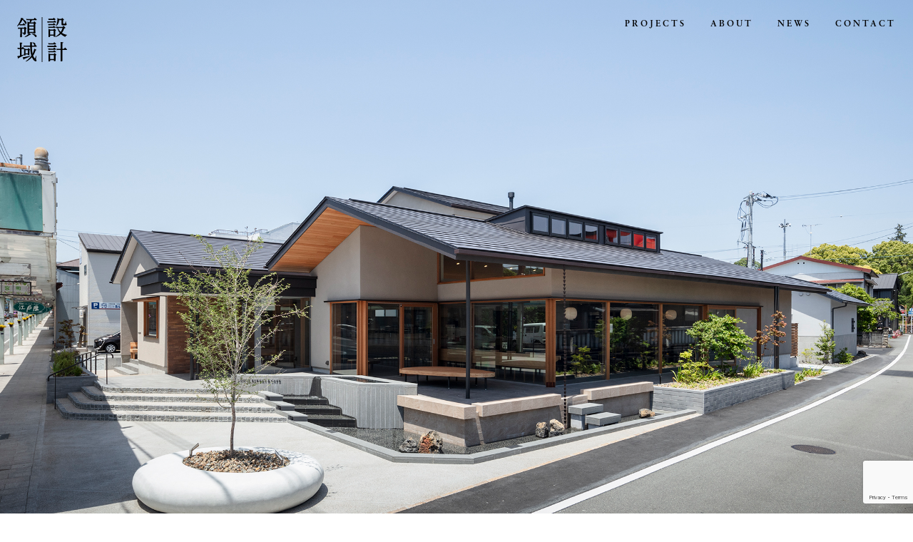

--- FILE ---
content_type: text/html; charset=UTF-8
request_url: https://s-sr.jp/
body_size: 42526
content:
<!DOCTYPE html>
<html lang="ja" class="no-js">
<head>
<meta charset="UTF-8">
<meta name="viewport" content="width=device-width">
<link rel="profile" href="https://gmpg.org/xfn/11">
<link rel="pingback" href="https://s-sr.jp/site/xmlrpc.php">
<meta http-equiv="Content-Type" content="text/html; charset=UTF-8" />
<title>株式会社設計領域</title>
	
	<meta name="viewport" content="width=device-width,user-scalable=no,initial-scale=1,maximum-scale=1" />
	
	<meta http-equiv="Content-Style-Type" content="text/css" />
	<meta http-equiv="Content-Script-Type" content="text/javascript" />
	
	
	
	
	
	
		<meta name="description" content="新堀大祐・吉谷崇を代表とする、土木と建築など分野を横断する設計事務所です。私たち設計領域は様々な領域をこえ、デザインの力で、社会を支える風景をつくっていきます。">
		<meta name="keywords" content="設計領域,建築,設計,新堀大祐,吉谷崇">
		
		<meta property="og:site_name" content="株式会社設計領域">
		<meta property="og:description" content="新堀大祐・吉谷崇を代表とする、土木と建築など分野を横断する設計事務所です。私たち設計領域は様々な領域をこえ、デザインの力で、社会を支える風景をつくっていきます。">
		<meta property="og:type" content="website">
		<meta property="og:url" content="https://s-sr.jp">
		<meta property="og:image" content="https://s-sr.jp/site/wp-content/themes/original/images/og.jpg" />
		
		
	
	<link rel="apple-touch-icon" href="https://s-sr.jp/site/wp-content/themes/original/images/app_icon_sp.png" />
		
	<link rel="icon" type="image/png" href="https://s-sr.jp/site/wp-content/themes/original/images/app_icon.png"/>
	
	
		
		
		<script>
			(function(d) {
			var config = {
			kitId: 'zqv3yfs',
			scriptTimeout: 3000,
			async: true
			},
			h=d.documentElement,t=setTimeout(function(){h.className=h.className.replace(/\bwf-loading\b/g,"")+" wf-inactive";},config.scriptTimeout),tk=d.createElement("script"),f=false,s=d.getElementsByTagName("script")[0],a;h.className+=" wf-loading";tk.src='https://use.typekit.net/'+config.kitId+'.js';tk.async=true;tk.onload=tk.onreadystatechange=function(){a=this.readyState;if(f||a&&a!="complete"&&a!="loaded")return;f=true;clearTimeout(t);try{Typekit.load(config)}catch(e){}};s.parentNode.insertBefore(tk,s)
			})(document);
		</script>
	

	
	
		
		
	
	
	
	
	
	
	
	<link rel="stylesheet" href="https://s-sr.jp/site/wp-content/themes/original/style.css?230314_02" type="text/css" />
	
	<link rel="alternate" type="application/rss+xml" title="株式会社設計領域 RSS Feed" href="https://s-sr.jp/feed/" />
	
	<link rel="pingback" href="https://s-sr.jp/site/xmlrpc.php" />
	
		<meta name='robots' content='max-image-preview:large' />
<style id='wp-img-auto-sizes-contain-inline-css' type='text/css'>
img:is([sizes=auto i],[sizes^="auto," i]){contain-intrinsic-size:3000px 1500px}
/*# sourceURL=wp-img-auto-sizes-contain-inline-css */
</style>
<style id='wp-emoji-styles-inline-css' type='text/css'>

	img.wp-smiley, img.emoji {
		display: inline !important;
		border: none !important;
		box-shadow: none !important;
		height: 1em !important;
		width: 1em !important;
		margin: 0 0.07em !important;
		vertical-align: -0.1em !important;
		background: none !important;
		padding: 0 !important;
	}
/*# sourceURL=wp-emoji-styles-inline-css */
</style>
<style id='wp-block-library-inline-css' type='text/css'>
:root{--wp-block-synced-color:#7a00df;--wp-block-synced-color--rgb:122,0,223;--wp-bound-block-color:var(--wp-block-synced-color);--wp-editor-canvas-background:#ddd;--wp-admin-theme-color:#007cba;--wp-admin-theme-color--rgb:0,124,186;--wp-admin-theme-color-darker-10:#006ba1;--wp-admin-theme-color-darker-10--rgb:0,107,160.5;--wp-admin-theme-color-darker-20:#005a87;--wp-admin-theme-color-darker-20--rgb:0,90,135;--wp-admin-border-width-focus:2px}@media (min-resolution:192dpi){:root{--wp-admin-border-width-focus:1.5px}}.wp-element-button{cursor:pointer}:root .has-very-light-gray-background-color{background-color:#eee}:root .has-very-dark-gray-background-color{background-color:#313131}:root .has-very-light-gray-color{color:#eee}:root .has-very-dark-gray-color{color:#313131}:root .has-vivid-green-cyan-to-vivid-cyan-blue-gradient-background{background:linear-gradient(135deg,#00d084,#0693e3)}:root .has-purple-crush-gradient-background{background:linear-gradient(135deg,#34e2e4,#4721fb 50%,#ab1dfe)}:root .has-hazy-dawn-gradient-background{background:linear-gradient(135deg,#faaca8,#dad0ec)}:root .has-subdued-olive-gradient-background{background:linear-gradient(135deg,#fafae1,#67a671)}:root .has-atomic-cream-gradient-background{background:linear-gradient(135deg,#fdd79a,#004a59)}:root .has-nightshade-gradient-background{background:linear-gradient(135deg,#330968,#31cdcf)}:root .has-midnight-gradient-background{background:linear-gradient(135deg,#020381,#2874fc)}:root{--wp--preset--font-size--normal:16px;--wp--preset--font-size--huge:42px}.has-regular-font-size{font-size:1em}.has-larger-font-size{font-size:2.625em}.has-normal-font-size{font-size:var(--wp--preset--font-size--normal)}.has-huge-font-size{font-size:var(--wp--preset--font-size--huge)}.has-text-align-center{text-align:center}.has-text-align-left{text-align:left}.has-text-align-right{text-align:right}.has-fit-text{white-space:nowrap!important}#end-resizable-editor-section{display:none}.aligncenter{clear:both}.items-justified-left{justify-content:flex-start}.items-justified-center{justify-content:center}.items-justified-right{justify-content:flex-end}.items-justified-space-between{justify-content:space-between}.screen-reader-text{border:0;clip-path:inset(50%);height:1px;margin:-1px;overflow:hidden;padding:0;position:absolute;width:1px;word-wrap:normal!important}.screen-reader-text:focus{background-color:#ddd;clip-path:none;color:#444;display:block;font-size:1em;height:auto;left:5px;line-height:normal;padding:15px 23px 14px;text-decoration:none;top:5px;width:auto;z-index:100000}html :where(.has-border-color){border-style:solid}html :where([style*=border-top-color]){border-top-style:solid}html :where([style*=border-right-color]){border-right-style:solid}html :where([style*=border-bottom-color]){border-bottom-style:solid}html :where([style*=border-left-color]){border-left-style:solid}html :where([style*=border-width]){border-style:solid}html :where([style*=border-top-width]){border-top-style:solid}html :where([style*=border-right-width]){border-right-style:solid}html :where([style*=border-bottom-width]){border-bottom-style:solid}html :where([style*=border-left-width]){border-left-style:solid}html :where(img[class*=wp-image-]){height:auto;max-width:100%}:where(figure){margin:0 0 1em}html :where(.is-position-sticky){--wp-admin--admin-bar--position-offset:var(--wp-admin--admin-bar--height,0px)}@media screen and (max-width:600px){html :where(.is-position-sticky){--wp-admin--admin-bar--position-offset:0px}}

/*# sourceURL=wp-block-library-inline-css */
</style><style id='global-styles-inline-css' type='text/css'>
:root{--wp--preset--aspect-ratio--square: 1;--wp--preset--aspect-ratio--4-3: 4/3;--wp--preset--aspect-ratio--3-4: 3/4;--wp--preset--aspect-ratio--3-2: 3/2;--wp--preset--aspect-ratio--2-3: 2/3;--wp--preset--aspect-ratio--16-9: 16/9;--wp--preset--aspect-ratio--9-16: 9/16;--wp--preset--color--black: #000000;--wp--preset--color--cyan-bluish-gray: #abb8c3;--wp--preset--color--white: #ffffff;--wp--preset--color--pale-pink: #f78da7;--wp--preset--color--vivid-red: #cf2e2e;--wp--preset--color--luminous-vivid-orange: #ff6900;--wp--preset--color--luminous-vivid-amber: #fcb900;--wp--preset--color--light-green-cyan: #7bdcb5;--wp--preset--color--vivid-green-cyan: #00d084;--wp--preset--color--pale-cyan-blue: #8ed1fc;--wp--preset--color--vivid-cyan-blue: #0693e3;--wp--preset--color--vivid-purple: #9b51e0;--wp--preset--gradient--vivid-cyan-blue-to-vivid-purple: linear-gradient(135deg,rgb(6,147,227) 0%,rgb(155,81,224) 100%);--wp--preset--gradient--light-green-cyan-to-vivid-green-cyan: linear-gradient(135deg,rgb(122,220,180) 0%,rgb(0,208,130) 100%);--wp--preset--gradient--luminous-vivid-amber-to-luminous-vivid-orange: linear-gradient(135deg,rgb(252,185,0) 0%,rgb(255,105,0) 100%);--wp--preset--gradient--luminous-vivid-orange-to-vivid-red: linear-gradient(135deg,rgb(255,105,0) 0%,rgb(207,46,46) 100%);--wp--preset--gradient--very-light-gray-to-cyan-bluish-gray: linear-gradient(135deg,rgb(238,238,238) 0%,rgb(169,184,195) 100%);--wp--preset--gradient--cool-to-warm-spectrum: linear-gradient(135deg,rgb(74,234,220) 0%,rgb(151,120,209) 20%,rgb(207,42,186) 40%,rgb(238,44,130) 60%,rgb(251,105,98) 80%,rgb(254,248,76) 100%);--wp--preset--gradient--blush-light-purple: linear-gradient(135deg,rgb(255,206,236) 0%,rgb(152,150,240) 100%);--wp--preset--gradient--blush-bordeaux: linear-gradient(135deg,rgb(254,205,165) 0%,rgb(254,45,45) 50%,rgb(107,0,62) 100%);--wp--preset--gradient--luminous-dusk: linear-gradient(135deg,rgb(255,203,112) 0%,rgb(199,81,192) 50%,rgb(65,88,208) 100%);--wp--preset--gradient--pale-ocean: linear-gradient(135deg,rgb(255,245,203) 0%,rgb(182,227,212) 50%,rgb(51,167,181) 100%);--wp--preset--gradient--electric-grass: linear-gradient(135deg,rgb(202,248,128) 0%,rgb(113,206,126) 100%);--wp--preset--gradient--midnight: linear-gradient(135deg,rgb(2,3,129) 0%,rgb(40,116,252) 100%);--wp--preset--font-size--small: 13px;--wp--preset--font-size--medium: 20px;--wp--preset--font-size--large: 36px;--wp--preset--font-size--x-large: 42px;--wp--preset--spacing--20: 0.44rem;--wp--preset--spacing--30: 0.67rem;--wp--preset--spacing--40: 1rem;--wp--preset--spacing--50: 1.5rem;--wp--preset--spacing--60: 2.25rem;--wp--preset--spacing--70: 3.38rem;--wp--preset--spacing--80: 5.06rem;--wp--preset--shadow--natural: 6px 6px 9px rgba(0, 0, 0, 0.2);--wp--preset--shadow--deep: 12px 12px 50px rgba(0, 0, 0, 0.4);--wp--preset--shadow--sharp: 6px 6px 0px rgba(0, 0, 0, 0.2);--wp--preset--shadow--outlined: 6px 6px 0px -3px rgb(255, 255, 255), 6px 6px rgb(0, 0, 0);--wp--preset--shadow--crisp: 6px 6px 0px rgb(0, 0, 0);}:where(.is-layout-flex){gap: 0.5em;}:where(.is-layout-grid){gap: 0.5em;}body .is-layout-flex{display: flex;}.is-layout-flex{flex-wrap: wrap;align-items: center;}.is-layout-flex > :is(*, div){margin: 0;}body .is-layout-grid{display: grid;}.is-layout-grid > :is(*, div){margin: 0;}:where(.wp-block-columns.is-layout-flex){gap: 2em;}:where(.wp-block-columns.is-layout-grid){gap: 2em;}:where(.wp-block-post-template.is-layout-flex){gap: 1.25em;}:where(.wp-block-post-template.is-layout-grid){gap: 1.25em;}.has-black-color{color: var(--wp--preset--color--black) !important;}.has-cyan-bluish-gray-color{color: var(--wp--preset--color--cyan-bluish-gray) !important;}.has-white-color{color: var(--wp--preset--color--white) !important;}.has-pale-pink-color{color: var(--wp--preset--color--pale-pink) !important;}.has-vivid-red-color{color: var(--wp--preset--color--vivid-red) !important;}.has-luminous-vivid-orange-color{color: var(--wp--preset--color--luminous-vivid-orange) !important;}.has-luminous-vivid-amber-color{color: var(--wp--preset--color--luminous-vivid-amber) !important;}.has-light-green-cyan-color{color: var(--wp--preset--color--light-green-cyan) !important;}.has-vivid-green-cyan-color{color: var(--wp--preset--color--vivid-green-cyan) !important;}.has-pale-cyan-blue-color{color: var(--wp--preset--color--pale-cyan-blue) !important;}.has-vivid-cyan-blue-color{color: var(--wp--preset--color--vivid-cyan-blue) !important;}.has-vivid-purple-color{color: var(--wp--preset--color--vivid-purple) !important;}.has-black-background-color{background-color: var(--wp--preset--color--black) !important;}.has-cyan-bluish-gray-background-color{background-color: var(--wp--preset--color--cyan-bluish-gray) !important;}.has-white-background-color{background-color: var(--wp--preset--color--white) !important;}.has-pale-pink-background-color{background-color: var(--wp--preset--color--pale-pink) !important;}.has-vivid-red-background-color{background-color: var(--wp--preset--color--vivid-red) !important;}.has-luminous-vivid-orange-background-color{background-color: var(--wp--preset--color--luminous-vivid-orange) !important;}.has-luminous-vivid-amber-background-color{background-color: var(--wp--preset--color--luminous-vivid-amber) !important;}.has-light-green-cyan-background-color{background-color: var(--wp--preset--color--light-green-cyan) !important;}.has-vivid-green-cyan-background-color{background-color: var(--wp--preset--color--vivid-green-cyan) !important;}.has-pale-cyan-blue-background-color{background-color: var(--wp--preset--color--pale-cyan-blue) !important;}.has-vivid-cyan-blue-background-color{background-color: var(--wp--preset--color--vivid-cyan-blue) !important;}.has-vivid-purple-background-color{background-color: var(--wp--preset--color--vivid-purple) !important;}.has-black-border-color{border-color: var(--wp--preset--color--black) !important;}.has-cyan-bluish-gray-border-color{border-color: var(--wp--preset--color--cyan-bluish-gray) !important;}.has-white-border-color{border-color: var(--wp--preset--color--white) !important;}.has-pale-pink-border-color{border-color: var(--wp--preset--color--pale-pink) !important;}.has-vivid-red-border-color{border-color: var(--wp--preset--color--vivid-red) !important;}.has-luminous-vivid-orange-border-color{border-color: var(--wp--preset--color--luminous-vivid-orange) !important;}.has-luminous-vivid-amber-border-color{border-color: var(--wp--preset--color--luminous-vivid-amber) !important;}.has-light-green-cyan-border-color{border-color: var(--wp--preset--color--light-green-cyan) !important;}.has-vivid-green-cyan-border-color{border-color: var(--wp--preset--color--vivid-green-cyan) !important;}.has-pale-cyan-blue-border-color{border-color: var(--wp--preset--color--pale-cyan-blue) !important;}.has-vivid-cyan-blue-border-color{border-color: var(--wp--preset--color--vivid-cyan-blue) !important;}.has-vivid-purple-border-color{border-color: var(--wp--preset--color--vivid-purple) !important;}.has-vivid-cyan-blue-to-vivid-purple-gradient-background{background: var(--wp--preset--gradient--vivid-cyan-blue-to-vivid-purple) !important;}.has-light-green-cyan-to-vivid-green-cyan-gradient-background{background: var(--wp--preset--gradient--light-green-cyan-to-vivid-green-cyan) !important;}.has-luminous-vivid-amber-to-luminous-vivid-orange-gradient-background{background: var(--wp--preset--gradient--luminous-vivid-amber-to-luminous-vivid-orange) !important;}.has-luminous-vivid-orange-to-vivid-red-gradient-background{background: var(--wp--preset--gradient--luminous-vivid-orange-to-vivid-red) !important;}.has-very-light-gray-to-cyan-bluish-gray-gradient-background{background: var(--wp--preset--gradient--very-light-gray-to-cyan-bluish-gray) !important;}.has-cool-to-warm-spectrum-gradient-background{background: var(--wp--preset--gradient--cool-to-warm-spectrum) !important;}.has-blush-light-purple-gradient-background{background: var(--wp--preset--gradient--blush-light-purple) !important;}.has-blush-bordeaux-gradient-background{background: var(--wp--preset--gradient--blush-bordeaux) !important;}.has-luminous-dusk-gradient-background{background: var(--wp--preset--gradient--luminous-dusk) !important;}.has-pale-ocean-gradient-background{background: var(--wp--preset--gradient--pale-ocean) !important;}.has-electric-grass-gradient-background{background: var(--wp--preset--gradient--electric-grass) !important;}.has-midnight-gradient-background{background: var(--wp--preset--gradient--midnight) !important;}.has-small-font-size{font-size: var(--wp--preset--font-size--small) !important;}.has-medium-font-size{font-size: var(--wp--preset--font-size--medium) !important;}.has-large-font-size{font-size: var(--wp--preset--font-size--large) !important;}.has-x-large-font-size{font-size: var(--wp--preset--font-size--x-large) !important;}
/*# sourceURL=global-styles-inline-css */
</style>

<style id='classic-theme-styles-inline-css' type='text/css'>
/*! This file is auto-generated */
.wp-block-button__link{color:#fff;background-color:#32373c;border-radius:9999px;box-shadow:none;text-decoration:none;padding:calc(.667em + 2px) calc(1.333em + 2px);font-size:1.125em}.wp-block-file__button{background:#32373c;color:#fff;text-decoration:none}
/*# sourceURL=/wp-includes/css/classic-themes.min.css */
</style>
<link rel='stylesheet' id='contact-form-7-css' href='https://s-sr.jp/site/wp-content/plugins/contact-form-7/includes/css/styles.css?ver=5.7.3' type='text/css' media='all' />
<link rel="https://api.w.org/" href="https://s-sr.jp/wp-json/" /><link rel="EditURI" type="application/rsd+xml" title="RSD" href="https://s-sr.jp/site/xmlrpc.php?rsd" />
<meta name="generator" content="WordPress 6.9" />
		
		
		<!-- Google tag (gtag.js) -->
		<script async src="https://www.googletagmanager.com/gtag/js?id=G-3QPDW1BTRP"></script>
		<script>
			window.dataLayer = window.dataLayer || [];
			function gtag(){dataLayer.push(arguments);}
			gtag('js', new Date());
			
			gtag('config', 'G-3QPDW1BTRP');
		</script>
		
		
	</head>
	
	
	
	<body data-rsssl=1 id="home" class="">
	
		
		<div id="pagetop"></div>
		
		<div class="sub_grand_menu">
			<div class="button-close"></div>
			<div class="sub_grand_menu_top">
				<div class="button-navi"><span class="button-navi-icon"></span></div>
			</div>
		</div>
		
		
		
		<div id="menu_index" style="display:none;">
			<div class="menu_index_inner">
				
				<div class="menus_logo">
					<p><img src="https://s-sr.jp/site/wp-content/themes/original/images/logo.svg"></p>
				</div>
				
				<div class="menus">
					<ul>
						<li><a href="https://s-sr.jp/projects">PROJECTS</a></li>
						<li><a href="https://s-sr.jp/about">ABOUT</a></li>
						<li><a href="https://s-sr.jp/news">NEWS</a></li>
						<!--<li><a href="https://s-sr.jp">S|R ROOM</a></li>-->
						<li><a href="https://s-sr.jp/#top_contact">CONTACT</a></li>
					</ul>
				</div>
				
				
				<div class="icon_list">
					<a href="https://twitter.com/studioSR_2009" target="_blank"><img src="https://s-sr.jp/site/wp-content/themes/original/images/icon_twitter.svg"></a>
					<a href="https://www.instagram.com/studiosr_ssr/" target="_blank"><img src="https://s-sr.jp/site/wp-content/themes/original/images/icon_insta.svg"></a>
					<a href="https://www.facebook.com/people/%E6%A0%AA%E5%BC%8F%E4%BC%9A%E7%A4%BE-%E8%A8%AD%E8%A8%88%E9%A0%98%E5%9F%9F/100054280520865/" target="_blank"><img src="https://s-sr.jp/site/wp-content/themes/original/images/icon_facebook.svg"></a>
				</div>
				
			</div>
		</div>
		
		
		
		<div id="page_menu">
			<div class="logo">
				<a href="https://s-sr.jp"></a>
			</div>
			
			<div class="gra_menu pc_img">
				<a href="https://s-sr.jp/projects">PROJECTS</a>
				<a href="https://s-sr.jp/about">ABOUT</a>
				<a href="https://s-sr.jp/news">NEWS</a>
				<!--<a href="https://s-sr.jp">S|R ROOM</a>-->
				<a href="https://s-sr.jp/#top_contact">CONTACT</a>
			</div>
			
		</div>
		
		
		<div id="page_menu" class="scroll_menu">
			<div class="logo">
				<a href="https://s-sr.jp"></a>
			</div>
			
			<div class="gra_menu pc_img">
				<a href="https://s-sr.jp/projects">PROJECTS</a>
				<a href="https://s-sr.jp/about">ABOUT</a>
				<a href="https://s-sr.jp/news">NEWS</a>
				<!--<a href="https://s-sr.jp">S|R ROOM</a>-->
				<a href="https://s-sr.jp/#top_contact">CONTACT</a>
			</div>
			
		</div>
		



<div id="home_slide">
	
	
	<div class="home_logo sp_img">
		<p><img src="https://s-sr.jp/site/wp-content/themes/original/images/logo.svg"></p>
	</div>
	
	<div class="wooslider_wrap pc_img">
		<div class="wooslider">
			<ul class="slides" >
				
								
				<li class="full-xH img-cover">
				<img src="https://s-sr.jp/site/wp-content/uploads/2022/09/edoya_01-2.jpg" class="" alt="" />
				
								
				</li>
				
								
				<li class="full-xH img-cover">
				<img src="https://s-sr.jp/site/wp-content/uploads/2022/09/nagasaki-sta_11-3.jpg" class="" alt="" />
				
								<div class="cresit">
					<p>提供：JRTT鉄道・運輸機構</p>
				</div>
								
				</li>
				
								
				<li class="full-xH img-cover">
				<img src="https://s-sr.jp/site/wp-content/uploads/2022/09/nagasaki_sqr1-scaled.jpg" class="" alt="" />
				
								
				</li>
				
								
				<li class="full-xH img-cover">
				<img src="https://s-sr.jp/site/wp-content/uploads/2022/09/tsukigase_13-1.jpg" class="" alt="" />
				
								
				</li>
				
								
				<li class="full-xH img-cover">
				<img src="https://s-sr.jp/site/wp-content/uploads/2022/09/nagasaki-sta_03-4-1.jpg" class="" alt="" />
				
								<div class="cresit">
					<p>提供：JRTT鉄道・運輸機構</p>
				</div>
								
				</li>
				
								
				<li class="full-xH img-cover">
				<img src="https://s-sr.jp/site/wp-content/uploads/2022/09/fujinomiya_03-2.jpg" class="" alt="" />
				
								
				</li>
				
								
				<li class="full-xH img-cover">
				<img src="https://s-sr.jp/site/wp-content/uploads/2022/09/hanazono_00-1.jpg" class="" alt="" />
				
								
				</li>
				
								
				<li class="full-xH img-cover">
				<img src="https://s-sr.jp/site/wp-content/uploads/2022/09/hanazono_07-1.jpg" class="" alt="" />
				
								
				</li>
				
								
				<li class="full-xH img-cover">
				<img src="https://s-sr.jp/site/wp-content/uploads/2022/09/komae_19-3.jpg" class="" alt="" />
				
								
				</li>
				
								
				<li class="full-xH img-cover">
				<img src="https://s-sr.jp/site/wp-content/uploads/2023/01/tsukigase_01t.jpg" class="" alt="" />
				
								
				</li>
				
								
				
			</ul>
		</div>
	</div>
	
	<div class="wooslider_wrap02 sp_img">
		<div class="wooslider02">
			<ul class="slides" >
				
								
				
			
				
				<li class="full-xH img-cover">
								<img src="https://s-sr.jp/site/wp-content/uploads/2022/09/edoya_01-2.jpg" class="" alt="" />
								
								
				</li>
				
				
				
				
				
								
				
			
				
				<li class="full-xH img-cover">
								<img src="https://s-sr.jp/site/wp-content/uploads/2022/09/nagasaki-sta_11-3.jpg" class="" alt="" />
								
								<div class="cresit">
					<p>提供：JRTT鉄道・運輸機構</p>
				</div>
								
				</li>
				
				
				
				
				
								
				
			
				
				<li class="full-xH img-cover">
								<img src="https://s-sr.jp/site/wp-content/uploads/2022/09/nagasaki_sqr1-scaled.jpg" class="" alt="" />
								
								
				</li>
				
				
				
				
				
								
				
			
				
				<li class="full-xH img-cover">
								<img src="https://s-sr.jp/site/wp-content/uploads/2022/09/tsukigase_13-1.jpg" class="" alt="" />
								
								
				</li>
				
				
				
				
				
								
				
			
				
				<li class="full-xH img-cover">
								<img src="https://s-sr.jp/site/wp-content/uploads/2022/09/nagasaki-sta_03-4-1.jpg" class="" alt="" />
								
								<div class="cresit">
					<p>提供：JRTT鉄道・運輸機構</p>
				</div>
								
				</li>
				
				
				
				
				
								
				
			
				
				<li class="full-xH img-cover">
								<img src="https://s-sr.jp/site/wp-content/uploads/2022/09/fujinomiya_03-2.jpg" class="" alt="" />
								
								
				</li>
				
				
				
				
				
								
				
			
				
				<li class="full-xH img-cover">
								<img src="https://s-sr.jp/site/wp-content/uploads/2022/09/hanazono_00-1.jpg" class="" alt="" />
								
								
				</li>
				
				
				
				
				
								
				
			
				
				<li class="full-xH img-cover">
								<img src="https://s-sr.jp/site/wp-content/uploads/2022/09/hanazono_07-1.jpg" class="" alt="" />
								
								
				</li>
				
				
				
				
				
								
				
			
				
				<li class="full-xH img-cover">
								<img src="https://s-sr.jp/site/wp-content/uploads/2022/09/komae_19-3.jpg" class="" alt="" />
								
								
				</li>
				
				
				
				
				
								
				
			
				
				<li class="full-xH img-cover">
								<img src="https://s-sr.jp/site/wp-content/uploads/2023/01/tsukigase_01t.jpg" class="" alt="" />
								
								
				</li>
				
				
				
				
				
								
				
			</ul>
		</div>
	</div>
	
</div>



<div id="top_project" class="section">
	<div class="list_inner">
		
		<div class="main_title">
			<p>PROJECTS</p>
		</div>
		
		
		<div class="project_list">
			
			
			
						
			
			
			<div class="project_box">
				<a href="https://s-sr.jp/projects/%e9%95%b7%e5%b4%8e%e9%a7%85%e8%88%8e%ef%bc%88%e6%96%b0%e5%b9%b9%e7%b7%9a%e3%83%bb%e5%9c%a8%e6%9d%a5%e7%b7%9a%ef%bc%89/">
					<img src="https://s-sr.jp/site/wp-content/uploads/2022/09/nagasaki-sta_03-4-800x533.jpg">
					<span>長崎駅（新幹線・在来線）</span>
				</a>
			</div>
			
						
			
			
			<div class="project_box">
				<a href="https://s-sr.jp/projects/%e9%95%b7%e5%b4%8e%e9%a7%85%e5%89%8d%e5%ba%83%e5%a0%b4%ef%bc%8f%e8%a5%bf%e5%8f%a3%e5%ba%83%e5%a0%b4/">
					<img src="https://s-sr.jp/site/wp-content/uploads/2022/09/nagasaki_22L-800x533.jpg">
					<span>長崎駅前広場（西口広場、東口広場）</span>
				</a>
			</div>
			
						
			
			
			<div class="project_box">
				<a href="https://s-sr.jp/projects/%e6%b1%9f%e6%88%b8%e5%b1%8b%e6%9c%ac%e5%ba%97/">
					<img src="https://s-sr.jp/site/wp-content/uploads/2022/09/edoya_24-800x533.jpg">
					<span>江戸屋本店</span>
				</a>
			</div>
			
						
			
			
			<div class="project_box">
				<a href="https://s-sr.jp/projects/%e6%9d%be%e5%b1%b1%e5%b8%82%e8%8a%b1%e5%9c%92%e7%94%ba%e9%80%9a%e3%82%8a/">
					<img src="https://s-sr.jp/site/wp-content/uploads/2022/09/hanazono_00-800x533.jpg">
					<span>松山市花園町通り</span>
				</a>
			</div>
			
						
			
			
			<div class="project_box">
				<a href="https://s-sr.jp/projects/%e9%81%93%e3%81%ae%e9%a7%85%e4%bc%8a%e8%b1%86%e6%9c%88%e3%82%b1%e7%80%ac/">
					<img src="https://s-sr.jp/site/wp-content/uploads/2022/09/tsukigase_13-800x533.jpg">
					<span>道の駅伊豆月ケ瀬</span>
				</a>
			</div>
			
						
			
			
			<div class="project_box">
				<a href="https://s-sr.jp/projects/%e5%af%8c%e5%a3%ab%e5%b1%b1%e6%9c%ac%e5%ae%ae%e6%b5%85%e9%96%93%e5%a4%a7%e7%a4%be%e7%a5%9e%e7%94%b0%e5%b7%9d%e3%81%b5%e3%82%8c%e3%81%82%e3%81%84%e5%ba%83%e5%a0%b4/">
					<img src="https://s-sr.jp/site/wp-content/uploads/2022/09/fujinomiya_03-1-800x533.jpg">
					<span>富士山本宮浅間大社神田川ふれあい広場</span>
				</a>
			</div>
			
						
			
			
			<div class="project_box">
				<a href="https://s-sr.jp/projects/%e5%b2%a9%e6%88%b8%e3%81%ae%e5%ae%b6/">
					<img src="https://s-sr.jp/site/wp-content/uploads/2022/09/komae_19-1-800x533.jpg">
					<span>岩戸の家</span>
				</a>
			</div>
			
						
			
			
			<div class="project_box">
				<a href="https://s-sr.jp/projects/%e4%bf%ae%e5%96%84%e5%af%ba%e6%b8%a9%e6%b3%89%e3%82%a8%e3%83%aa%e3%82%a2%e3%81%be%e3%81%a1%e3%81%a5%e3%81%8f%e3%82%8a/">
					<img src="https://s-sr.jp/site/wp-content/uploads/2022/09/shuzenji_07-800x533.jpg">
					<span>修善寺温泉エリアまちづくり</span>
				</a>
			</div>
			
						
			
			
			<div class="project_box">
				<a href="https://s-sr.jp/projects/%e8%b1%8a%e6%a9%8b%e9%a7%85%e5%89%8d%e5%a4%a7%e9%80%9a%e3%82%8a/">
					<img src="https://s-sr.jp/site/wp-content/uploads/2025/02/toyohashi_14-800x533.png">
					<span>豊橋駅前大通り</span>
				</a>
			</div>
			
						
		</div>
		
		<div class="button">
			<a href="https://s-sr.jp/projects">MORE PROJECTS<span><svg id="main" xmlns="http://www.w3.org/2000/svg" viewBox="0 0 16.56 4.01"><defs></defs><polyline class="cls-1" points="14.48 .07 16.42 2.01 14.48 3.94"/><line class="cls-1" y1="2.01" x2="16.42" y2="2.01"/></svg></span></a>
		</div>
		
		
	</div>
	
</div>





<div id="top_project" class="section">
	<div class="inner">
		
		<div class="main_title">
			<p>NEWS</p>
		</div>
		
		
		<div class="top_news_list">
			
			
						
			<div class="top_news_box">
				<div class="date">
					<p>2026.1.9</p>
				</div>
								
								
				<div class="title">
					<a href="https://s-sr.jp/news/250109mail/">【1/29（木）の会社説明会にお申し込みいただいた皆様へ】</a>
				</div>
				
								
							</div>
			
			
			
						
			<div class="top_news_box">
				<div class="date">
					<p>2025.12.24</p>
				</div>
								
								
				<div class="title">
					<a href="https://s-sr.jp/news/2512staff/">スタッフ募集のお知らせ</a>
				</div>
				
								
							</div>
			
			
			
						
			<div class="top_news_box">
				<div class="date">
					<p>2025.9.26</p>
				</div>
								
								<div class="title">
					<p>弊社が基本デザイン・デザイン監修を担当した「長崎駅」がブルネル賞の優秀賞を受賞しました</p>
<p>→<a href="https://www.city.nagasaki.lg.jp/page/66166.html">長崎市ホームページ</a></p>
<p>→<a href="https://www.pref.nagasaki.jp/press-contents/747828/index.html">長崎県ホームページ</a></p>
				</div>
								
							</div>
			
			
			
						
			<div class="top_news_box">
				<div class="date">
					<p>2025.3.28</p>
				</div>
								
								<div class="title">
					<p>商店建築2025年4月号に江戸屋本店が掲載されました</p>
<p><a href="https://shotenkenchiku.com/products/detail.php?product_id=477&amp;srsltid=AfmBOor3s0QZ-FhRUB1i-xYc83JmdkTH4feiZxk4oTIAs-45NgN-sF6T">→商店建築HP</a></p>
				</div>
								
							</div>
			
			
			
						
			<div class="top_news_box">
				<div class="date">
					<p>2025.2.18</p>
				</div>
								
								
				<div class="title">
					<a href="https://s-sr.jp/news/%e3%82%b9%e3%82%bf%e3%83%83%e3%83%95%e5%8b%9f%e9%9b%86%e3%81%ae%e3%81%8a%e7%9f%a5%e3%82%89%e3%81%9b/">スタッフ募集のお知らせ</a>
				</div>
				
								
							</div>
			
			
			
						
			<div class="top_news_box">
				<div class="date">
					<p>2025.1.31</p>
				</div>
								
								<div class="title">
					<p>交通と統計No.78号に長崎駅舎・駅前広場のデザインに関する論文が掲載されました</p>
<p>→<a href="http://www.its.or.jp/Publish_WS/PublishDetailPage.html?id=1">交通統計研究所HP</a></p>
				</div>
								
							</div>
			
			
			
						
			
			
			
		</div>
		
		
	</div>
	
	<div class="button">
		<a href="https://s-sr.jp/news">MORE NEWS<span><svg id="main" xmlns="http://www.w3.org/2000/svg" viewBox="0 0 16.56 4.01"><defs></defs><polyline class="cls-1" points="14.48 .07 16.42 2.01 14.48 3.94"/><line class="cls-1" y1="2.01" x2="16.42" y2="2.01"/></svg></span></a>
	</div>
	
</div>









<div id="top_contact" class="section">
	<div class="inner">
		
				<div class="main_title">
			<p>CONTACT</p>
		</div>
		
				
		<div class="contact_text">
			<p>お問い合わせは下のフォームよりご連絡ください（すべて必須入力項目です）</p>
		</div>
		
		<div class="contact_form">
			
			
<div class="wpcf7 no-js" id="wpcf7-f5-o1" lang="ja" dir="ltr">
<div class="screen-reader-response"><p role="status" aria-live="polite" aria-atomic="true"></p> <ul></ul></div>
<form action="/#wpcf7-f5-o1" method="post" class="wpcf7-form init" aria-label="コンタクトフォーム" novalidate="novalidate" data-status="init">
<div style="display: none;">
<input type="hidden" name="_wpcf7" value="5" />
<input type="hidden" name="_wpcf7_version" value="5.7.3" />
<input type="hidden" name="_wpcf7_locale" value="ja" />
<input type="hidden" name="_wpcf7_unit_tag" value="wpcf7-f5-o1" />
<input type="hidden" name="_wpcf7_container_post" value="0" />
<input type="hidden" name="_wpcf7_posted_data_hash" value="" />
<input type="hidden" name="_wpcf7_recaptcha_response" value="" />
</div>
<div class="st_inp">
	<div class="title">
		<p>お名前
		</p>
	</div>
	<div class="inp">
		<p><span class="wpcf7-form-control-wrap" data-name="your-name"><input size="40" class="wpcf7-form-control wpcf7-text wpcf7-validates-as-required" aria-required="true" aria-invalid="false" value="" type="text" name="your-name" /></span>
		</p>
	</div>
</div>
<div class="st_inp">
	<div class="title">
		<p>メールアドレス
		</p>
	</div>
	<div class="inp">
		<p><span class="wpcf7-form-control-wrap" data-name="your-email"><input size="40" class="wpcf7-form-control wpcf7-text wpcf7-email wpcf7-validates-as-required wpcf7-validates-as-email" aria-required="true" aria-invalid="false" value="" type="email" name="your-email" /></span>
		</p>
	</div>
</div>
<div class="st_inp">
	<div class="title">
		<p>お問合せ内容
		</p>
	</div>
	<div class="inp">
		<p><span class="wpcf7-form-control-wrap" data-name="your-message"><textarea cols="40" rows="10" class="wpcf7-form-control wpcf7-textarea wpcf7-validates-as-required" aria-required="true" aria-invalid="false" name="your-message"></textarea></span>
		</p>
	</div>
</div>
<div class="inp_button">
	<p><input class="wpcf7-form-control has-spinner wpcf7-submit" type="submit" value="送信" />
	</p>
</div>
				
			
			
		<div class="wpcf7-response-output" aria-hidden="true"></div>
</form>
</div>
			
		</div>
		
		
	</div>
</div>


<div id="footer">
	<div class="inner">
		
		<div class="icon_list">
			<a href="https://twitter.com/studioSR_2009" target="_blank"><img src="https://s-sr.jp/site/wp-content/themes/original/images/icon_twitter.svg"></a>
			<a href="https://www.instagram.com/studiosr_ssr/" target="_blank"><img src="https://s-sr.jp/site/wp-content/themes/original/images/icon_insta.svg"></a>
			<a href="https://www.facebook.com/people/%E6%A0%AA%E5%BC%8F%E4%BC%9A%E7%A4%BE-%E8%A8%AD%E8%A8%88%E9%A0%98%E5%9F%9F/100054280520865/" target="_blank"><img src="https://s-sr.jp/site/wp-content/themes/original/images/icon_facebook.svg"></a>
		</div>
		
		
		<div class="copy">
			<p>© SEKKEI RYOIKI</p>
		</div>
		
	</div>
</div>





<div class="loading">
	<div class="loader"></div>
</div>









<script type="text/javascript" src="https://ajax.googleapis.com/ajax/libs/jquery/1.8.2/jquery.min.js"></script>







<script type="text/javascript">
	jQuery(window).load(function() {
			jQuery( '.wooslider_wrap .wooslider, .wooslider_wrap02 .wooslider02' ).flexslider2({
					namespace: "wooslider-", animation: 'fade', slideshowSpeed: 4000, animationSpeed: 1200, slideshow: true, directionNav: false, keyboard: false, mousewheel: false, pausePlay: false, randomize: false, animationLoop: true, pauseOnAction: false, pauseOnHover: false, smoothHeight: false, touch: false, controlNav: true});
			});
		</script>
		
		
		<!-- FlexSlider -->
<link rel="stylesheet" href="https://s-sr.jp/site/wp-content/themes/original/js/flexslider/flexslider.css" type="text/css" media="screen" />
		
<script defer src="https://s-sr.jp/site/wp-content/themes/original/js/flexslider/jquery.flexslider.js"></script>
		<script type="text/javascript">
			$(function(){
			});
			$(window).load(function(){
					$('.flexslider').flexslider({
							animation: "fade",
							controlNav: "thumbnails"
					});
			});
		</script>
		
		
		
<script src='https://s-sr.jp/site/wp-content/themes/original/js/top_slider/custom.js'></script>
		
<script src='https://s-sr.jp/site/wp-content/themes/original/js/top_slider/custom_sp.js'></script>
<script src='https://s-sr.jp/site/wp-content/themes/original/js/top_slider/jquery.flexslider-min.js'></script>
<link rel="stylesheet" href="https://s-sr.jp/site/wp-content/themes/original/js/top_slider/flexslider.css" type="text/css" media="all" />
<link rel="stylesheet" href="https://s-sr.jp/site/wp-content/themes/original/js/top_slider/flexslider_sp.css" type="text/css" media="all" />
		
		

	
<script src="https://s-sr.jp/site/wp-content/themes/original/js/scrollreveal.min.js"></script>
		
		<script type="text/javascript">
			(function($){
					//ScrollReveal
					window.sr = ScrollReveal({ reset: false ,mobile: true});
					sr.reveal( '.st_ami', { origin: 'bottom' , distance: '0%', duration: 1000 , scale: 1.0, delay :500,opacity: 0, easing:'cubic-bezier(0.78, .18, .34, .98)',});
			})(jQuery);
		</script>
		






		
<script src="https://s-sr.jp/site/wp-content/themes/original/js/jquery.easing.1.3.js"></script>
<script src="https://s-sr.jp/site/wp-content/themes/original/js/app_common.js"></script>
<script src="https://s-sr.jp/site/wp-content/themes/original/js/css_browser_selector.js"></script>
		
		
		<script type="text/javascript">
			$(function() {
					$('#submit').prop('disabled', true);
					$('#agree').on('click', function() {
							if ($(this).prop('checked') == false) {
								$('#submit').prop('disabled', true);
							} else {
								$('#submit').prop('disabled', false);
							}
					});
			});
		</script>







<script type="speculationrules">
{"prefetch":[{"source":"document","where":{"and":[{"href_matches":"/*"},{"not":{"href_matches":["/site/wp-*.php","/site/wp-admin/*","/site/wp-content/uploads/*","/site/wp-content/*","/site/wp-content/plugins/*","/site/wp-content/themes/original/*","/*\\?(.+)"]}},{"not":{"selector_matches":"a[rel~=\"nofollow\"]"}},{"not":{"selector_matches":".no-prefetch, .no-prefetch a"}}]},"eagerness":"conservative"}]}
</script>
<script type="text/javascript" src="https://s-sr.jp/site/wp-content/plugins/contact-form-7/includes/swv/js/index.js?ver=5.7.3" id="swv-js"></script>
<script type="text/javascript" id="contact-form-7-js-extra">
/* <![CDATA[ */
var wpcf7 = {"api":{"root":"https://s-sr.jp/wp-json/","namespace":"contact-form-7/v1"}};
//# sourceURL=contact-form-7-js-extra
/* ]]> */
</script>
<script type="text/javascript" src="https://s-sr.jp/site/wp-content/plugins/contact-form-7/includes/js/index.js?ver=5.7.3" id="contact-form-7-js"></script>
<script type="text/javascript" src="https://www.google.com/recaptcha/api.js?render=6LeIOVwkAAAAAGE9EQsMiraaJAuQah31tIE6wEWb&amp;ver=3.0" id="google-recaptcha-js"></script>
<script type="text/javascript" src="https://s-sr.jp/site/wp-includes/js/dist/vendor/wp-polyfill.min.js?ver=3.15.0" id="wp-polyfill-js"></script>
<script type="text/javascript" id="wpcf7-recaptcha-js-extra">
/* <![CDATA[ */
var wpcf7_recaptcha = {"sitekey":"6LeIOVwkAAAAAGE9EQsMiraaJAuQah31tIE6wEWb","actions":{"homepage":"homepage","contactform":"contactform"}};
//# sourceURL=wpcf7-recaptcha-js-extra
/* ]]> */
</script>
<script type="text/javascript" src="https://s-sr.jp/site/wp-content/plugins/contact-form-7/modules/recaptcha/index.js?ver=5.7.3" id="wpcf7-recaptcha-js"></script>
<script id="wp-emoji-settings" type="application/json">
{"baseUrl":"https://s.w.org/images/core/emoji/17.0.2/72x72/","ext":".png","svgUrl":"https://s.w.org/images/core/emoji/17.0.2/svg/","svgExt":".svg","source":{"concatemoji":"https://s-sr.jp/site/wp-includes/js/wp-emoji-release.min.js?ver=6.9"}}
</script>
<script type="module">
/* <![CDATA[ */
/*! This file is auto-generated */
const a=JSON.parse(document.getElementById("wp-emoji-settings").textContent),o=(window._wpemojiSettings=a,"wpEmojiSettingsSupports"),s=["flag","emoji"];function i(e){try{var t={supportTests:e,timestamp:(new Date).valueOf()};sessionStorage.setItem(o,JSON.stringify(t))}catch(e){}}function c(e,t,n){e.clearRect(0,0,e.canvas.width,e.canvas.height),e.fillText(t,0,0);t=new Uint32Array(e.getImageData(0,0,e.canvas.width,e.canvas.height).data);e.clearRect(0,0,e.canvas.width,e.canvas.height),e.fillText(n,0,0);const a=new Uint32Array(e.getImageData(0,0,e.canvas.width,e.canvas.height).data);return t.every((e,t)=>e===a[t])}function p(e,t){e.clearRect(0,0,e.canvas.width,e.canvas.height),e.fillText(t,0,0);var n=e.getImageData(16,16,1,1);for(let e=0;e<n.data.length;e++)if(0!==n.data[e])return!1;return!0}function u(e,t,n,a){switch(t){case"flag":return n(e,"\ud83c\udff3\ufe0f\u200d\u26a7\ufe0f","\ud83c\udff3\ufe0f\u200b\u26a7\ufe0f")?!1:!n(e,"\ud83c\udde8\ud83c\uddf6","\ud83c\udde8\u200b\ud83c\uddf6")&&!n(e,"\ud83c\udff4\udb40\udc67\udb40\udc62\udb40\udc65\udb40\udc6e\udb40\udc67\udb40\udc7f","\ud83c\udff4\u200b\udb40\udc67\u200b\udb40\udc62\u200b\udb40\udc65\u200b\udb40\udc6e\u200b\udb40\udc67\u200b\udb40\udc7f");case"emoji":return!a(e,"\ud83e\u1fac8")}return!1}function f(e,t,n,a){let r;const o=(r="undefined"!=typeof WorkerGlobalScope&&self instanceof WorkerGlobalScope?new OffscreenCanvas(300,150):document.createElement("canvas")).getContext("2d",{willReadFrequently:!0}),s=(o.textBaseline="top",o.font="600 32px Arial",{});return e.forEach(e=>{s[e]=t(o,e,n,a)}),s}function r(e){var t=document.createElement("script");t.src=e,t.defer=!0,document.head.appendChild(t)}a.supports={everything:!0,everythingExceptFlag:!0},new Promise(t=>{let n=function(){try{var e=JSON.parse(sessionStorage.getItem(o));if("object"==typeof e&&"number"==typeof e.timestamp&&(new Date).valueOf()<e.timestamp+604800&&"object"==typeof e.supportTests)return e.supportTests}catch(e){}return null}();if(!n){if("undefined"!=typeof Worker&&"undefined"!=typeof OffscreenCanvas&&"undefined"!=typeof URL&&URL.createObjectURL&&"undefined"!=typeof Blob)try{var e="postMessage("+f.toString()+"("+[JSON.stringify(s),u.toString(),c.toString(),p.toString()].join(",")+"));",a=new Blob([e],{type:"text/javascript"});const r=new Worker(URL.createObjectURL(a),{name:"wpTestEmojiSupports"});return void(r.onmessage=e=>{i(n=e.data),r.terminate(),t(n)})}catch(e){}i(n=f(s,u,c,p))}t(n)}).then(e=>{for(const n in e)a.supports[n]=e[n],a.supports.everything=a.supports.everything&&a.supports[n],"flag"!==n&&(a.supports.everythingExceptFlag=a.supports.everythingExceptFlag&&a.supports[n]);var t;a.supports.everythingExceptFlag=a.supports.everythingExceptFlag&&!a.supports.flag,a.supports.everything||((t=a.source||{}).concatemoji?r(t.concatemoji):t.wpemoji&&t.twemoji&&(r(t.twemoji),r(t.wpemoji)))});
//# sourceURL=https://s-sr.jp/site/wp-includes/js/wp-emoji-loader.min.js
/* ]]> */
</script>
</body>

</html>

--- FILE ---
content_type: text/html; charset=utf-8
request_url: https://www.google.com/recaptcha/api2/anchor?ar=1&k=6LeIOVwkAAAAAGE9EQsMiraaJAuQah31tIE6wEWb&co=aHR0cHM6Ly9zLXNyLmpwOjQ0Mw..&hl=en&v=PoyoqOPhxBO7pBk68S4YbpHZ&size=invisible&anchor-ms=20000&execute-ms=30000&cb=4z7ixt4svawd
body_size: 48586
content:
<!DOCTYPE HTML><html dir="ltr" lang="en"><head><meta http-equiv="Content-Type" content="text/html; charset=UTF-8">
<meta http-equiv="X-UA-Compatible" content="IE=edge">
<title>reCAPTCHA</title>
<style type="text/css">
/* cyrillic-ext */
@font-face {
  font-family: 'Roboto';
  font-style: normal;
  font-weight: 400;
  font-stretch: 100%;
  src: url(//fonts.gstatic.com/s/roboto/v48/KFO7CnqEu92Fr1ME7kSn66aGLdTylUAMa3GUBHMdazTgWw.woff2) format('woff2');
  unicode-range: U+0460-052F, U+1C80-1C8A, U+20B4, U+2DE0-2DFF, U+A640-A69F, U+FE2E-FE2F;
}
/* cyrillic */
@font-face {
  font-family: 'Roboto';
  font-style: normal;
  font-weight: 400;
  font-stretch: 100%;
  src: url(//fonts.gstatic.com/s/roboto/v48/KFO7CnqEu92Fr1ME7kSn66aGLdTylUAMa3iUBHMdazTgWw.woff2) format('woff2');
  unicode-range: U+0301, U+0400-045F, U+0490-0491, U+04B0-04B1, U+2116;
}
/* greek-ext */
@font-face {
  font-family: 'Roboto';
  font-style: normal;
  font-weight: 400;
  font-stretch: 100%;
  src: url(//fonts.gstatic.com/s/roboto/v48/KFO7CnqEu92Fr1ME7kSn66aGLdTylUAMa3CUBHMdazTgWw.woff2) format('woff2');
  unicode-range: U+1F00-1FFF;
}
/* greek */
@font-face {
  font-family: 'Roboto';
  font-style: normal;
  font-weight: 400;
  font-stretch: 100%;
  src: url(//fonts.gstatic.com/s/roboto/v48/KFO7CnqEu92Fr1ME7kSn66aGLdTylUAMa3-UBHMdazTgWw.woff2) format('woff2');
  unicode-range: U+0370-0377, U+037A-037F, U+0384-038A, U+038C, U+038E-03A1, U+03A3-03FF;
}
/* math */
@font-face {
  font-family: 'Roboto';
  font-style: normal;
  font-weight: 400;
  font-stretch: 100%;
  src: url(//fonts.gstatic.com/s/roboto/v48/KFO7CnqEu92Fr1ME7kSn66aGLdTylUAMawCUBHMdazTgWw.woff2) format('woff2');
  unicode-range: U+0302-0303, U+0305, U+0307-0308, U+0310, U+0312, U+0315, U+031A, U+0326-0327, U+032C, U+032F-0330, U+0332-0333, U+0338, U+033A, U+0346, U+034D, U+0391-03A1, U+03A3-03A9, U+03B1-03C9, U+03D1, U+03D5-03D6, U+03F0-03F1, U+03F4-03F5, U+2016-2017, U+2034-2038, U+203C, U+2040, U+2043, U+2047, U+2050, U+2057, U+205F, U+2070-2071, U+2074-208E, U+2090-209C, U+20D0-20DC, U+20E1, U+20E5-20EF, U+2100-2112, U+2114-2115, U+2117-2121, U+2123-214F, U+2190, U+2192, U+2194-21AE, U+21B0-21E5, U+21F1-21F2, U+21F4-2211, U+2213-2214, U+2216-22FF, U+2308-230B, U+2310, U+2319, U+231C-2321, U+2336-237A, U+237C, U+2395, U+239B-23B7, U+23D0, U+23DC-23E1, U+2474-2475, U+25AF, U+25B3, U+25B7, U+25BD, U+25C1, U+25CA, U+25CC, U+25FB, U+266D-266F, U+27C0-27FF, U+2900-2AFF, U+2B0E-2B11, U+2B30-2B4C, U+2BFE, U+3030, U+FF5B, U+FF5D, U+1D400-1D7FF, U+1EE00-1EEFF;
}
/* symbols */
@font-face {
  font-family: 'Roboto';
  font-style: normal;
  font-weight: 400;
  font-stretch: 100%;
  src: url(//fonts.gstatic.com/s/roboto/v48/KFO7CnqEu92Fr1ME7kSn66aGLdTylUAMaxKUBHMdazTgWw.woff2) format('woff2');
  unicode-range: U+0001-000C, U+000E-001F, U+007F-009F, U+20DD-20E0, U+20E2-20E4, U+2150-218F, U+2190, U+2192, U+2194-2199, U+21AF, U+21E6-21F0, U+21F3, U+2218-2219, U+2299, U+22C4-22C6, U+2300-243F, U+2440-244A, U+2460-24FF, U+25A0-27BF, U+2800-28FF, U+2921-2922, U+2981, U+29BF, U+29EB, U+2B00-2BFF, U+4DC0-4DFF, U+FFF9-FFFB, U+10140-1018E, U+10190-1019C, U+101A0, U+101D0-101FD, U+102E0-102FB, U+10E60-10E7E, U+1D2C0-1D2D3, U+1D2E0-1D37F, U+1F000-1F0FF, U+1F100-1F1AD, U+1F1E6-1F1FF, U+1F30D-1F30F, U+1F315, U+1F31C, U+1F31E, U+1F320-1F32C, U+1F336, U+1F378, U+1F37D, U+1F382, U+1F393-1F39F, U+1F3A7-1F3A8, U+1F3AC-1F3AF, U+1F3C2, U+1F3C4-1F3C6, U+1F3CA-1F3CE, U+1F3D4-1F3E0, U+1F3ED, U+1F3F1-1F3F3, U+1F3F5-1F3F7, U+1F408, U+1F415, U+1F41F, U+1F426, U+1F43F, U+1F441-1F442, U+1F444, U+1F446-1F449, U+1F44C-1F44E, U+1F453, U+1F46A, U+1F47D, U+1F4A3, U+1F4B0, U+1F4B3, U+1F4B9, U+1F4BB, U+1F4BF, U+1F4C8-1F4CB, U+1F4D6, U+1F4DA, U+1F4DF, U+1F4E3-1F4E6, U+1F4EA-1F4ED, U+1F4F7, U+1F4F9-1F4FB, U+1F4FD-1F4FE, U+1F503, U+1F507-1F50B, U+1F50D, U+1F512-1F513, U+1F53E-1F54A, U+1F54F-1F5FA, U+1F610, U+1F650-1F67F, U+1F687, U+1F68D, U+1F691, U+1F694, U+1F698, U+1F6AD, U+1F6B2, U+1F6B9-1F6BA, U+1F6BC, U+1F6C6-1F6CF, U+1F6D3-1F6D7, U+1F6E0-1F6EA, U+1F6F0-1F6F3, U+1F6F7-1F6FC, U+1F700-1F7FF, U+1F800-1F80B, U+1F810-1F847, U+1F850-1F859, U+1F860-1F887, U+1F890-1F8AD, U+1F8B0-1F8BB, U+1F8C0-1F8C1, U+1F900-1F90B, U+1F93B, U+1F946, U+1F984, U+1F996, U+1F9E9, U+1FA00-1FA6F, U+1FA70-1FA7C, U+1FA80-1FA89, U+1FA8F-1FAC6, U+1FACE-1FADC, U+1FADF-1FAE9, U+1FAF0-1FAF8, U+1FB00-1FBFF;
}
/* vietnamese */
@font-face {
  font-family: 'Roboto';
  font-style: normal;
  font-weight: 400;
  font-stretch: 100%;
  src: url(//fonts.gstatic.com/s/roboto/v48/KFO7CnqEu92Fr1ME7kSn66aGLdTylUAMa3OUBHMdazTgWw.woff2) format('woff2');
  unicode-range: U+0102-0103, U+0110-0111, U+0128-0129, U+0168-0169, U+01A0-01A1, U+01AF-01B0, U+0300-0301, U+0303-0304, U+0308-0309, U+0323, U+0329, U+1EA0-1EF9, U+20AB;
}
/* latin-ext */
@font-face {
  font-family: 'Roboto';
  font-style: normal;
  font-weight: 400;
  font-stretch: 100%;
  src: url(//fonts.gstatic.com/s/roboto/v48/KFO7CnqEu92Fr1ME7kSn66aGLdTylUAMa3KUBHMdazTgWw.woff2) format('woff2');
  unicode-range: U+0100-02BA, U+02BD-02C5, U+02C7-02CC, U+02CE-02D7, U+02DD-02FF, U+0304, U+0308, U+0329, U+1D00-1DBF, U+1E00-1E9F, U+1EF2-1EFF, U+2020, U+20A0-20AB, U+20AD-20C0, U+2113, U+2C60-2C7F, U+A720-A7FF;
}
/* latin */
@font-face {
  font-family: 'Roboto';
  font-style: normal;
  font-weight: 400;
  font-stretch: 100%;
  src: url(//fonts.gstatic.com/s/roboto/v48/KFO7CnqEu92Fr1ME7kSn66aGLdTylUAMa3yUBHMdazQ.woff2) format('woff2');
  unicode-range: U+0000-00FF, U+0131, U+0152-0153, U+02BB-02BC, U+02C6, U+02DA, U+02DC, U+0304, U+0308, U+0329, U+2000-206F, U+20AC, U+2122, U+2191, U+2193, U+2212, U+2215, U+FEFF, U+FFFD;
}
/* cyrillic-ext */
@font-face {
  font-family: 'Roboto';
  font-style: normal;
  font-weight: 500;
  font-stretch: 100%;
  src: url(//fonts.gstatic.com/s/roboto/v48/KFO7CnqEu92Fr1ME7kSn66aGLdTylUAMa3GUBHMdazTgWw.woff2) format('woff2');
  unicode-range: U+0460-052F, U+1C80-1C8A, U+20B4, U+2DE0-2DFF, U+A640-A69F, U+FE2E-FE2F;
}
/* cyrillic */
@font-face {
  font-family: 'Roboto';
  font-style: normal;
  font-weight: 500;
  font-stretch: 100%;
  src: url(//fonts.gstatic.com/s/roboto/v48/KFO7CnqEu92Fr1ME7kSn66aGLdTylUAMa3iUBHMdazTgWw.woff2) format('woff2');
  unicode-range: U+0301, U+0400-045F, U+0490-0491, U+04B0-04B1, U+2116;
}
/* greek-ext */
@font-face {
  font-family: 'Roboto';
  font-style: normal;
  font-weight: 500;
  font-stretch: 100%;
  src: url(//fonts.gstatic.com/s/roboto/v48/KFO7CnqEu92Fr1ME7kSn66aGLdTylUAMa3CUBHMdazTgWw.woff2) format('woff2');
  unicode-range: U+1F00-1FFF;
}
/* greek */
@font-face {
  font-family: 'Roboto';
  font-style: normal;
  font-weight: 500;
  font-stretch: 100%;
  src: url(//fonts.gstatic.com/s/roboto/v48/KFO7CnqEu92Fr1ME7kSn66aGLdTylUAMa3-UBHMdazTgWw.woff2) format('woff2');
  unicode-range: U+0370-0377, U+037A-037F, U+0384-038A, U+038C, U+038E-03A1, U+03A3-03FF;
}
/* math */
@font-face {
  font-family: 'Roboto';
  font-style: normal;
  font-weight: 500;
  font-stretch: 100%;
  src: url(//fonts.gstatic.com/s/roboto/v48/KFO7CnqEu92Fr1ME7kSn66aGLdTylUAMawCUBHMdazTgWw.woff2) format('woff2');
  unicode-range: U+0302-0303, U+0305, U+0307-0308, U+0310, U+0312, U+0315, U+031A, U+0326-0327, U+032C, U+032F-0330, U+0332-0333, U+0338, U+033A, U+0346, U+034D, U+0391-03A1, U+03A3-03A9, U+03B1-03C9, U+03D1, U+03D5-03D6, U+03F0-03F1, U+03F4-03F5, U+2016-2017, U+2034-2038, U+203C, U+2040, U+2043, U+2047, U+2050, U+2057, U+205F, U+2070-2071, U+2074-208E, U+2090-209C, U+20D0-20DC, U+20E1, U+20E5-20EF, U+2100-2112, U+2114-2115, U+2117-2121, U+2123-214F, U+2190, U+2192, U+2194-21AE, U+21B0-21E5, U+21F1-21F2, U+21F4-2211, U+2213-2214, U+2216-22FF, U+2308-230B, U+2310, U+2319, U+231C-2321, U+2336-237A, U+237C, U+2395, U+239B-23B7, U+23D0, U+23DC-23E1, U+2474-2475, U+25AF, U+25B3, U+25B7, U+25BD, U+25C1, U+25CA, U+25CC, U+25FB, U+266D-266F, U+27C0-27FF, U+2900-2AFF, U+2B0E-2B11, U+2B30-2B4C, U+2BFE, U+3030, U+FF5B, U+FF5D, U+1D400-1D7FF, U+1EE00-1EEFF;
}
/* symbols */
@font-face {
  font-family: 'Roboto';
  font-style: normal;
  font-weight: 500;
  font-stretch: 100%;
  src: url(//fonts.gstatic.com/s/roboto/v48/KFO7CnqEu92Fr1ME7kSn66aGLdTylUAMaxKUBHMdazTgWw.woff2) format('woff2');
  unicode-range: U+0001-000C, U+000E-001F, U+007F-009F, U+20DD-20E0, U+20E2-20E4, U+2150-218F, U+2190, U+2192, U+2194-2199, U+21AF, U+21E6-21F0, U+21F3, U+2218-2219, U+2299, U+22C4-22C6, U+2300-243F, U+2440-244A, U+2460-24FF, U+25A0-27BF, U+2800-28FF, U+2921-2922, U+2981, U+29BF, U+29EB, U+2B00-2BFF, U+4DC0-4DFF, U+FFF9-FFFB, U+10140-1018E, U+10190-1019C, U+101A0, U+101D0-101FD, U+102E0-102FB, U+10E60-10E7E, U+1D2C0-1D2D3, U+1D2E0-1D37F, U+1F000-1F0FF, U+1F100-1F1AD, U+1F1E6-1F1FF, U+1F30D-1F30F, U+1F315, U+1F31C, U+1F31E, U+1F320-1F32C, U+1F336, U+1F378, U+1F37D, U+1F382, U+1F393-1F39F, U+1F3A7-1F3A8, U+1F3AC-1F3AF, U+1F3C2, U+1F3C4-1F3C6, U+1F3CA-1F3CE, U+1F3D4-1F3E0, U+1F3ED, U+1F3F1-1F3F3, U+1F3F5-1F3F7, U+1F408, U+1F415, U+1F41F, U+1F426, U+1F43F, U+1F441-1F442, U+1F444, U+1F446-1F449, U+1F44C-1F44E, U+1F453, U+1F46A, U+1F47D, U+1F4A3, U+1F4B0, U+1F4B3, U+1F4B9, U+1F4BB, U+1F4BF, U+1F4C8-1F4CB, U+1F4D6, U+1F4DA, U+1F4DF, U+1F4E3-1F4E6, U+1F4EA-1F4ED, U+1F4F7, U+1F4F9-1F4FB, U+1F4FD-1F4FE, U+1F503, U+1F507-1F50B, U+1F50D, U+1F512-1F513, U+1F53E-1F54A, U+1F54F-1F5FA, U+1F610, U+1F650-1F67F, U+1F687, U+1F68D, U+1F691, U+1F694, U+1F698, U+1F6AD, U+1F6B2, U+1F6B9-1F6BA, U+1F6BC, U+1F6C6-1F6CF, U+1F6D3-1F6D7, U+1F6E0-1F6EA, U+1F6F0-1F6F3, U+1F6F7-1F6FC, U+1F700-1F7FF, U+1F800-1F80B, U+1F810-1F847, U+1F850-1F859, U+1F860-1F887, U+1F890-1F8AD, U+1F8B0-1F8BB, U+1F8C0-1F8C1, U+1F900-1F90B, U+1F93B, U+1F946, U+1F984, U+1F996, U+1F9E9, U+1FA00-1FA6F, U+1FA70-1FA7C, U+1FA80-1FA89, U+1FA8F-1FAC6, U+1FACE-1FADC, U+1FADF-1FAE9, U+1FAF0-1FAF8, U+1FB00-1FBFF;
}
/* vietnamese */
@font-face {
  font-family: 'Roboto';
  font-style: normal;
  font-weight: 500;
  font-stretch: 100%;
  src: url(//fonts.gstatic.com/s/roboto/v48/KFO7CnqEu92Fr1ME7kSn66aGLdTylUAMa3OUBHMdazTgWw.woff2) format('woff2');
  unicode-range: U+0102-0103, U+0110-0111, U+0128-0129, U+0168-0169, U+01A0-01A1, U+01AF-01B0, U+0300-0301, U+0303-0304, U+0308-0309, U+0323, U+0329, U+1EA0-1EF9, U+20AB;
}
/* latin-ext */
@font-face {
  font-family: 'Roboto';
  font-style: normal;
  font-weight: 500;
  font-stretch: 100%;
  src: url(//fonts.gstatic.com/s/roboto/v48/KFO7CnqEu92Fr1ME7kSn66aGLdTylUAMa3KUBHMdazTgWw.woff2) format('woff2');
  unicode-range: U+0100-02BA, U+02BD-02C5, U+02C7-02CC, U+02CE-02D7, U+02DD-02FF, U+0304, U+0308, U+0329, U+1D00-1DBF, U+1E00-1E9F, U+1EF2-1EFF, U+2020, U+20A0-20AB, U+20AD-20C0, U+2113, U+2C60-2C7F, U+A720-A7FF;
}
/* latin */
@font-face {
  font-family: 'Roboto';
  font-style: normal;
  font-weight: 500;
  font-stretch: 100%;
  src: url(//fonts.gstatic.com/s/roboto/v48/KFO7CnqEu92Fr1ME7kSn66aGLdTylUAMa3yUBHMdazQ.woff2) format('woff2');
  unicode-range: U+0000-00FF, U+0131, U+0152-0153, U+02BB-02BC, U+02C6, U+02DA, U+02DC, U+0304, U+0308, U+0329, U+2000-206F, U+20AC, U+2122, U+2191, U+2193, U+2212, U+2215, U+FEFF, U+FFFD;
}
/* cyrillic-ext */
@font-face {
  font-family: 'Roboto';
  font-style: normal;
  font-weight: 900;
  font-stretch: 100%;
  src: url(//fonts.gstatic.com/s/roboto/v48/KFO7CnqEu92Fr1ME7kSn66aGLdTylUAMa3GUBHMdazTgWw.woff2) format('woff2');
  unicode-range: U+0460-052F, U+1C80-1C8A, U+20B4, U+2DE0-2DFF, U+A640-A69F, U+FE2E-FE2F;
}
/* cyrillic */
@font-face {
  font-family: 'Roboto';
  font-style: normal;
  font-weight: 900;
  font-stretch: 100%;
  src: url(//fonts.gstatic.com/s/roboto/v48/KFO7CnqEu92Fr1ME7kSn66aGLdTylUAMa3iUBHMdazTgWw.woff2) format('woff2');
  unicode-range: U+0301, U+0400-045F, U+0490-0491, U+04B0-04B1, U+2116;
}
/* greek-ext */
@font-face {
  font-family: 'Roboto';
  font-style: normal;
  font-weight: 900;
  font-stretch: 100%;
  src: url(//fonts.gstatic.com/s/roboto/v48/KFO7CnqEu92Fr1ME7kSn66aGLdTylUAMa3CUBHMdazTgWw.woff2) format('woff2');
  unicode-range: U+1F00-1FFF;
}
/* greek */
@font-face {
  font-family: 'Roboto';
  font-style: normal;
  font-weight: 900;
  font-stretch: 100%;
  src: url(//fonts.gstatic.com/s/roboto/v48/KFO7CnqEu92Fr1ME7kSn66aGLdTylUAMa3-UBHMdazTgWw.woff2) format('woff2');
  unicode-range: U+0370-0377, U+037A-037F, U+0384-038A, U+038C, U+038E-03A1, U+03A3-03FF;
}
/* math */
@font-face {
  font-family: 'Roboto';
  font-style: normal;
  font-weight: 900;
  font-stretch: 100%;
  src: url(//fonts.gstatic.com/s/roboto/v48/KFO7CnqEu92Fr1ME7kSn66aGLdTylUAMawCUBHMdazTgWw.woff2) format('woff2');
  unicode-range: U+0302-0303, U+0305, U+0307-0308, U+0310, U+0312, U+0315, U+031A, U+0326-0327, U+032C, U+032F-0330, U+0332-0333, U+0338, U+033A, U+0346, U+034D, U+0391-03A1, U+03A3-03A9, U+03B1-03C9, U+03D1, U+03D5-03D6, U+03F0-03F1, U+03F4-03F5, U+2016-2017, U+2034-2038, U+203C, U+2040, U+2043, U+2047, U+2050, U+2057, U+205F, U+2070-2071, U+2074-208E, U+2090-209C, U+20D0-20DC, U+20E1, U+20E5-20EF, U+2100-2112, U+2114-2115, U+2117-2121, U+2123-214F, U+2190, U+2192, U+2194-21AE, U+21B0-21E5, U+21F1-21F2, U+21F4-2211, U+2213-2214, U+2216-22FF, U+2308-230B, U+2310, U+2319, U+231C-2321, U+2336-237A, U+237C, U+2395, U+239B-23B7, U+23D0, U+23DC-23E1, U+2474-2475, U+25AF, U+25B3, U+25B7, U+25BD, U+25C1, U+25CA, U+25CC, U+25FB, U+266D-266F, U+27C0-27FF, U+2900-2AFF, U+2B0E-2B11, U+2B30-2B4C, U+2BFE, U+3030, U+FF5B, U+FF5D, U+1D400-1D7FF, U+1EE00-1EEFF;
}
/* symbols */
@font-face {
  font-family: 'Roboto';
  font-style: normal;
  font-weight: 900;
  font-stretch: 100%;
  src: url(//fonts.gstatic.com/s/roboto/v48/KFO7CnqEu92Fr1ME7kSn66aGLdTylUAMaxKUBHMdazTgWw.woff2) format('woff2');
  unicode-range: U+0001-000C, U+000E-001F, U+007F-009F, U+20DD-20E0, U+20E2-20E4, U+2150-218F, U+2190, U+2192, U+2194-2199, U+21AF, U+21E6-21F0, U+21F3, U+2218-2219, U+2299, U+22C4-22C6, U+2300-243F, U+2440-244A, U+2460-24FF, U+25A0-27BF, U+2800-28FF, U+2921-2922, U+2981, U+29BF, U+29EB, U+2B00-2BFF, U+4DC0-4DFF, U+FFF9-FFFB, U+10140-1018E, U+10190-1019C, U+101A0, U+101D0-101FD, U+102E0-102FB, U+10E60-10E7E, U+1D2C0-1D2D3, U+1D2E0-1D37F, U+1F000-1F0FF, U+1F100-1F1AD, U+1F1E6-1F1FF, U+1F30D-1F30F, U+1F315, U+1F31C, U+1F31E, U+1F320-1F32C, U+1F336, U+1F378, U+1F37D, U+1F382, U+1F393-1F39F, U+1F3A7-1F3A8, U+1F3AC-1F3AF, U+1F3C2, U+1F3C4-1F3C6, U+1F3CA-1F3CE, U+1F3D4-1F3E0, U+1F3ED, U+1F3F1-1F3F3, U+1F3F5-1F3F7, U+1F408, U+1F415, U+1F41F, U+1F426, U+1F43F, U+1F441-1F442, U+1F444, U+1F446-1F449, U+1F44C-1F44E, U+1F453, U+1F46A, U+1F47D, U+1F4A3, U+1F4B0, U+1F4B3, U+1F4B9, U+1F4BB, U+1F4BF, U+1F4C8-1F4CB, U+1F4D6, U+1F4DA, U+1F4DF, U+1F4E3-1F4E6, U+1F4EA-1F4ED, U+1F4F7, U+1F4F9-1F4FB, U+1F4FD-1F4FE, U+1F503, U+1F507-1F50B, U+1F50D, U+1F512-1F513, U+1F53E-1F54A, U+1F54F-1F5FA, U+1F610, U+1F650-1F67F, U+1F687, U+1F68D, U+1F691, U+1F694, U+1F698, U+1F6AD, U+1F6B2, U+1F6B9-1F6BA, U+1F6BC, U+1F6C6-1F6CF, U+1F6D3-1F6D7, U+1F6E0-1F6EA, U+1F6F0-1F6F3, U+1F6F7-1F6FC, U+1F700-1F7FF, U+1F800-1F80B, U+1F810-1F847, U+1F850-1F859, U+1F860-1F887, U+1F890-1F8AD, U+1F8B0-1F8BB, U+1F8C0-1F8C1, U+1F900-1F90B, U+1F93B, U+1F946, U+1F984, U+1F996, U+1F9E9, U+1FA00-1FA6F, U+1FA70-1FA7C, U+1FA80-1FA89, U+1FA8F-1FAC6, U+1FACE-1FADC, U+1FADF-1FAE9, U+1FAF0-1FAF8, U+1FB00-1FBFF;
}
/* vietnamese */
@font-face {
  font-family: 'Roboto';
  font-style: normal;
  font-weight: 900;
  font-stretch: 100%;
  src: url(//fonts.gstatic.com/s/roboto/v48/KFO7CnqEu92Fr1ME7kSn66aGLdTylUAMa3OUBHMdazTgWw.woff2) format('woff2');
  unicode-range: U+0102-0103, U+0110-0111, U+0128-0129, U+0168-0169, U+01A0-01A1, U+01AF-01B0, U+0300-0301, U+0303-0304, U+0308-0309, U+0323, U+0329, U+1EA0-1EF9, U+20AB;
}
/* latin-ext */
@font-face {
  font-family: 'Roboto';
  font-style: normal;
  font-weight: 900;
  font-stretch: 100%;
  src: url(//fonts.gstatic.com/s/roboto/v48/KFO7CnqEu92Fr1ME7kSn66aGLdTylUAMa3KUBHMdazTgWw.woff2) format('woff2');
  unicode-range: U+0100-02BA, U+02BD-02C5, U+02C7-02CC, U+02CE-02D7, U+02DD-02FF, U+0304, U+0308, U+0329, U+1D00-1DBF, U+1E00-1E9F, U+1EF2-1EFF, U+2020, U+20A0-20AB, U+20AD-20C0, U+2113, U+2C60-2C7F, U+A720-A7FF;
}
/* latin */
@font-face {
  font-family: 'Roboto';
  font-style: normal;
  font-weight: 900;
  font-stretch: 100%;
  src: url(//fonts.gstatic.com/s/roboto/v48/KFO7CnqEu92Fr1ME7kSn66aGLdTylUAMa3yUBHMdazQ.woff2) format('woff2');
  unicode-range: U+0000-00FF, U+0131, U+0152-0153, U+02BB-02BC, U+02C6, U+02DA, U+02DC, U+0304, U+0308, U+0329, U+2000-206F, U+20AC, U+2122, U+2191, U+2193, U+2212, U+2215, U+FEFF, U+FFFD;
}

</style>
<link rel="stylesheet" type="text/css" href="https://www.gstatic.com/recaptcha/releases/PoyoqOPhxBO7pBk68S4YbpHZ/styles__ltr.css">
<script nonce="hdD-661tZBuPagrgFrqVig" type="text/javascript">window['__recaptcha_api'] = 'https://www.google.com/recaptcha/api2/';</script>
<script type="text/javascript" src="https://www.gstatic.com/recaptcha/releases/PoyoqOPhxBO7pBk68S4YbpHZ/recaptcha__en.js" nonce="hdD-661tZBuPagrgFrqVig">
      
    </script></head>
<body><div id="rc-anchor-alert" class="rc-anchor-alert"></div>
<input type="hidden" id="recaptcha-token" value="[base64]">
<script type="text/javascript" nonce="hdD-661tZBuPagrgFrqVig">
      recaptcha.anchor.Main.init("[\x22ainput\x22,[\x22bgdata\x22,\x22\x22,\[base64]/[base64]/[base64]/[base64]/cjw8ejpyPj4+eil9Y2F0Y2gobCl7dGhyb3cgbDt9fSxIPWZ1bmN0aW9uKHcsdCx6KXtpZih3PT0xOTR8fHc9PTIwOCl0LnZbd10/dC52W3ddLmNvbmNhdCh6KTp0LnZbd109b2Yoeix0KTtlbHNle2lmKHQuYkImJnchPTMxNylyZXR1cm47dz09NjZ8fHc9PTEyMnx8dz09NDcwfHx3PT00NHx8dz09NDE2fHx3PT0zOTd8fHc9PTQyMXx8dz09Njh8fHc9PTcwfHx3PT0xODQ/[base64]/[base64]/[base64]/bmV3IGRbVl0oSlswXSk6cD09Mj9uZXcgZFtWXShKWzBdLEpbMV0pOnA9PTM/bmV3IGRbVl0oSlswXSxKWzFdLEpbMl0pOnA9PTQ/[base64]/[base64]/[base64]/[base64]\x22,\[base64]\\u003d\x22,\x22Fl06wrtpw4MmDcOSwqx+w6XDrB9dYVjCtMK7w5UGwqsaKiwKw5HDosKzPMKjWgrCgsOFw5jCi8Ksw7vDiMKMwp3CvS7DlMK/[base64]/Dg8KawoNobiPCmFZ3wqc5PcOGwovCmkpjC0DCh8KmM8OUOBQhw6PCo0/[base64]/DncKfIjLCoArCgMOZMELDjsOEw6nCqn5UPsO4WSXDlsKCSsOTZMK8w6EOwoF+woLCu8KhworCusKUwposwqfCh8Opwr/[base64]/[base64]/DoHLDssKYwqk+AcKiw71vRQ7Dn8K7wqDDsB7CuyLDicO4USvCg8KHBkHDscKLw70NwqnCtgNgwpLCnHLDmzfDv8O+w7LDk1wkw4XDn8K4wq/DpW3CisKdw5XDtMOhX8KqESY5NMKcTmNaM2B+wpxzw5jDngPCsVfDtMOxMSfDiRrCisO0U8KlwprCpMO2w7A6w5/DkGDCnFQZcEs0w5PDqBjDocONw5nCgMK4bcOGwqYODC5swrAAJ2hpJBNRMcOeGTnCosOPcFMswqYrw7nDu8OCe8KMZCXClxlPw7AhDXDCslskWcOWw7XDo2fCjmlNW8OpalJOwpTDkUwow4MoYsOowrvDhcOIFMOTwobCt2LDpEh0w79swo/DoMKrwq1/QsKvw4rDg8Krw7A0AMKJdsOkJk/DoyHCtcOYw79re8KKPcKtwrQUKsKawo/[base64]/[base64]/w5vCmsKCOiB1wpY0fsOeE8K2wq5/MUrDmkBMR8OlKjLCqcKXCMK7eFPDv1vDlsOmJAVSw7UAwofCgzfDmw7CrynDhsOdworCt8ODOMO7w5AdOsO/[base64]/Ck8OwamgFw4pkaMOYw5xTanfCtkjCt3Rawr3DpSLCpg/ClcOfc8KLwpoAwq/CnXXCvW3DvcKCIy/[base64]/[base64]/CvMO4wpXDvzsHZgxzwrRaAsK5w5F+fMOewqV3wr9LccOgMQ5aw4vDtcKcccOyw6BWfB/CixzDlUTCuGgjQDzCqXzDrsOMbBwow6F7wonCq19sSxcGT8OEN3nCmcO0ScKbwpBPacKxw5ULw4zDqcOIw7wbw5xOw71GScOHw7YUPVTCiBpdwpdhw67ChMODGTg1S8OrPB7DllTCsTx/MxkywrJaw5XCqCjDoTDDl3xvwqfDqWXDuUpowoU4wprClC/CjsK9w6AlVhIaLcKsw5bCpcOJw7PDg8OQwpnCnkcLdsOow4pYw5HDo8KeNVZwwoHCmU4FS8Kww7jCn8OkJ8O9wrIdCMOPSMKLMm97w6AAAMOWw4LDkVTCvcKKHilTSz0Aw5TDhDt/wpfDmx59dsK8wqdeScOQw6DDiXHDt8O9wrTCsHg9KQ7Dj8KdL3nDqW9FYxvDvMOhw4nDo8OawrDCuh3Cm8KcND3ClMKUwoo4w4DDlEJRw6kuH8KJfsKcw7bDjsKvYwdLw5/[base64]/CisKnWDXCrw7CuMKBw6QYwppww41xfkEVISlqwpbCsCjDrQtIZRhsw4wJUQ8LH8OOI3VWwrUaPiZbwqMnXsOCVcKIRGbDjnnDiMKlw5vDm3/Cp8OzBRwgDUTCiMOkw5LCs8KZHsOResOVwrPCi2/DicOHX0PCh8KyCsKpwqXDmcOYfwPCn3TDvnnDu8OHQMO1acOKUMOpwokgLMOVwr7Dh8ObSivCtAAKwqrCnn99wo1Ww73DqcKCw6AFLcOtwoPDtW/[base64]/CmAI1H8Ohf15Tw7fDq8KJwpzDg8KVwrTDtsKTw4Y2w5QeFsK6w4DCug1XfFkOw7QWK8K2wp/DlcKFw5o1wpPCvcORK8OswqfCtMOCZynDmcOCwo8tw5Qqw6ZGZlY4w7VoIVsoI8KzTVjDsh4DXngFw7rDqsOtVsOvdsO4w6I+w4hKw7bCqcKWwozCq8KkOg7DrnrDuTdAWxfCpcO7wps0SXd2w6rCgkdzwoLCocKCLMOQwoc/wq1Mw6FjwpFsw4bDhHPCngjDqgrDoAHClEtNIMKSL8KlLV3DhDvDuD4OGcKtwrrCmsKiw5wVT8OnAMKSwqTCt8Kod3bDtcOew6drwp9CwprCnMOmbAjCo8K+DcOQw6LCrMKTw6AgwqIjDS/CgcOHSE7CgUrCjRMKMWNYR8Omw5PChndXOG3DqcKLD8O0GsKSEB4+FhkzNVLCl3rDqMOpw4nCrcKiwp1dw5fDoQrCuTnCtzXCvcOsw6TDj8Khw6B0w4oCA2IMXQ9ww7LDv23DhRbCtiLCvMKtPAViXAlIwoYAwrN1XMKdw5MgTn3Ck8Kdw4fCscK6ScO9Z8KZw6/CjMOnwoDDow7DjsOzw6rDq8OtHEoZw43Cm8O3wprCgSxYwqrDtcKjw7LCthkPw6UhAsKocD3CvcK/w7IsWcOtBmjDo1dYI0J7SMKnw4deAzzDlFDCsQ1CGgpAZTrDnMOuwqjCs1PChSFoSR9lwr4EPWs9woHCtsKjwosbw75Tw57DtMKcw7Y9w6cvw73DqErCqWPCs8KWw7XCvQ/CvWTDg8O5wp8Gwql8wrJ/HcOhwojDowcwfsKkw6YSUcOqO8ONTsO2a0tbKcKpFsOpalBgZm9Ww6Viw5vCkW05UsO4J0Yhw6EtNGDDuDzDjsO/wrYnwpvCvMK3wonDi3zDohthwq8rQMO8w4JMw6DDq8OBFcKSw5bCsydbw5QUKcKuw54jZ14iw6zDu8KnL8OAw5sRUyLCmMOBUcK1w4/Cu8OUw7tiDsO/wpbCvcKuV8KgXkbDjsKqwqnCuSDDg0nDr8KGwpXDpcOWRcOSw47CgcOBdSbChl3Dr3bDnsO0wqIawpTDtCQ/wo10wrRXCcKdwpHCpC3DtsKFIMOYETJBT8KbGxbChcO/[base64]/ZQvCn8OGw6Q4w4ouBngGw7zCjsOfwovDn0nDlcOpwpN1MsOQWXMjLC0lw7jDqXPCicO/[base64]/[base64]/CiMKHBDZuUmnCjMOow7fChH3Cli/CncKhYzDDgcOxwqvCoy44KsO7wox4EFEbY8K4wpfCjxPCsEQpwrQIbcKScWV+wqHDjMKMeXMNHgLCrMKVTnDCqQjCjMKTSsO/QSEbwpNVVMKswpPCrnVCC8OlJcKNb1LCmcObwrZvw4XDqmrDosKOwpJHKSgjw6bCtcK/wr9SwohZHsOIEghgwoHDmcKWM0/DqyfCog5ES8O0w5hBC8K8X3hsw6XDggNYd8K1UcOdwr7Dl8OVFcKJwqzDgWrCisOtIFQrejoQUlXDvTPDn8KEH8KdH8O6VHrDn2wsYCQHGMO9w55mw6/DvjAkLm9MGMOzwqFzQUhnXyQ/w6dswrlwCT5+UcKzw79Tw745Hlw/LwldcSrClcOfGUchwonCnsKuL8ObKFnDvAbCrCQDSgPDv8KjXcKVDMORwqDDkljDlRdgw5HDvCvCusKawpA0SMO4w65NwqExwqzDoMO8wrTDlsKAPsKxLAsMRsKUDWZBRcKBw7/CkBzDj8ObwqLCkMOYVSLCsi5rVsOLYX7CvMOhZcOjeFHCgsK0c8OWD8Klwr3Dgg9ew7klwojCicOIwppJOzfDpsKqwq8gNzwrw5FjEcKzDBLDoMK6EWY7w5PCpk0hNsKHWGTDkMOIw6fCvC3ClnLCisOTw7/[base64]/fHvChcOvw6pxwpzCkRhvw75CwpQew5RvwovDu8O4dsOKwpEuwr1nOcKkIsOXVivCnF3DgMOpL8K1cMKywrNyw7JyE8O6w7k8wrZJw5IoGcKBw7DCvMOnb1UEw48mwqzDhsO7LsOVw6LCm8KjwphdwrrDhcK4w6/DjcOoPSAlwoZqw4wrADZiw6xRJMOMY8OAwopkwrdywr3CqcKswpAjL8OIwofCm8K9BG/DrcKdTy9Ow7BdDm7CncO8KcOlwqvDt8KGw5jDtQAGwp7CocK/wopFw7nCrRrCocOGwojCrsK2wrE2PRnCvz56bsOIZsKcTsKBP8OyHMOVw51PDxDDoMK3c8OFbChEA8K3w4guw6DCvcKewqQ7w4vDkcO8w63DsGd8UnxkDjdsLzLChMObw4rDo8OjSDdaCUfCicKWO1lYw5pIAExOw6VjeTdVCMKtwr/CtRUVXsK1SsO1IsOlw7IEw5LDiy1Ww73DpMODZ8OQO8K4GsOgwo8KWj/ChW/CtsK5W8OdMAbDm1cPKjh9wrkvw6TCi8KPw6RifsKOwrZkwoDCrAtLwpHDvSrDvcOxFgNYwrxjDEAXwqzCjH7CjcKlJ8KKYSYNfMONwpPCuwXCmcKUBcKawrLCgnnDiG0PcMKHCWjDlcKOwoQfwoHDuivDphV5w7VXUynDrMKzIcOhw7/[base64]/VUrCsRXCksKiFxxVHgICDnXDh8Kjw5EYwonCpcOIw5pzIAEPbBoeZsKmFMOCw4Iqf8KWw6pLwqAUwr3CmiHDvk/DkcKrfWF/w5zCryRGw5XDlcKdw5czw4JQF8O/wpg4VcKAw7ICwonDrcOQS8ONwpbDmsOCGcKVFsKffcORGxHCujLDtDJiw7/CmBcFCFnDvcKVHMOpwpU4woAaXMK8w7zDs8KhTzvCixF1w73Dnz/[base64]/Cq3oFw6VzcyrDi8OYRsKew7TCmcKqw5zClH4vNsKLej7DssKgw67Cki/CtF7CiMOhR8OicMKaw5x1wr3CqjtMM1paw59KwrxvGGlSYXJkw5cyw4sOw4jCn3olBzTCqcKPw7hdw7QYw6HCtsKewpnDn8KqZcO6WiJIw5FwwqZnw78EwokPwp/CghrCmg7DiMOUw6I/a39ywqHCicKbWsOOBmY5wrBBHVw3EMOyJUdAXMOqeMK/[base64]/CumjDkV5NwoEJw4kzBhcLBSDDkhTDncKLQ8OIAUTCuMKYw7AwXBZSwqDCicKXXH/DhAFfwqnDpMKYwo3Dl8KoXMKNeXZcRg97wp0Cwrs9w6N5wpLCjFPDvU7CpFJ9w57DiwEYwp1UXXl1w4TCvjjDnsKgCxZzL1vDj27CvMKxNVLCvMOsw5pIchsAwrUGBMKDOsKUwqddw4AWTMOaT8KFwpxewqjDvX/[base64]/[base64]/Cl8KdwrfDhMKMNcOmwq48HsK+w5XDvcKwwozDtUpSaiTDhBoEwoPDijrDsG4lwoAKOMOZw6LDssOAw7DDlsOZF1TCnQc3wrXCrsOqAcOWwqogw6jDrRjDs3/Dg0HDknJmT8OeZlvDn2lJw7/DmWIewrZiw6MebUTDksOcC8KEdcKjbcOMbsKnNMOAUgBaOcOEc8OCU2Jow4nDmRbCmC/DmxrCsV/CgkFmw4A5YMKMRXkFwrHDhTRxJFjCsR0YwrDDlk3DosK9w7/DtWwJwpbCpwQpw57CuMOiw5nCtcKKMGnCgMO0FzYYwqEAwrJCwq7Dl0/[base64]/Do08MwqTDhcKXwoDDhsKAwol7PzzCk8OZHy0DwpvDgsOFHz0ycsOewrPCm0nDhcOVfTcNwrfCkMO6IsKxThPCscONw6bCg8Kdw4HCtD17w4d9AyRDw5gScEI0AV7DssOlPUPCmEnCnHrDq8OLH2rCusKgMWrCmXDCnF1lIsOWwozDr2/Du1g0Hk7DpmnDnsKqwoYTGGMzasOLfsKJwrLCucOKLy3DigDDusOJNsODwpbDjcKZZWLDtn/DhF5xwqzCs8OBFcOwfBF9fGLCucKBOcOdDsKaDWzCjcK6JsKrZQfDtiLDi8K4NcKWwpNfwpzCvcOow6zDkzIVBnbDtW8SwrPCqMO9TsK4wovCsTvCsMKGwrjDo8KUKWLCrcKUJmBiw5YfPlDChcOTw5vDl8OdF3dfw654w5HDuQANw5soMBnCqRhYw4nDhn/DvRHDr8Koe2LCrsOXw7rCjcK6w6R5HAsvw4JYH8OwRcKHH0TChMKVwpHChMOcJMOEwocvLsOUwqPCgsOswqlYC8KPAMKoaRzCucOnwo8gwoVzwp/DhkHCuMOpw4HChDTDlMKDwo/Cp8KfEcOZYUpMw73CqQsnNMKgwprDicKhw4jDtcKfb8KDw7TDtMKZA8OCwpjDrsKzwr3Dgnw1QVINw6/CvBjCnlB2w6ZBExtXw60nTsOfwq4NwrPDisK6D8O6AFBqTlHCgMOeAC9bcMKqwoY9YcOww53DjFU6bMKiY8OSw6PCijnDosOow6dQB8Ocw5XDgA1wwr/Ci8OowqU8AitMV8O7UQ7DlnY9wrxiw4zDvzbCrC/DicKKw64NwpzDlmvCsMKTw7PChALDqcKJccOaw78FQ1DCnsKqCRwRwr5Bw63Cu8KswqXDlcKybMKUwrN0TBnCncOZecKlMsO0V8O5wo/DgzfCrMKxw63CuktGFVQgw61UFDnCpsKWUnFRRCJ2w6Ydwq3CmcO8BG7CusOSMDnDl8OQw6nCrWPChsKOdcKbXMK+woRPwqoPwozDrSHCoyjCm8OMw7w4fGddYMKQwqjCgnTDq8KAOi3Dl3k4wrbClMOnwrZDwovCuMOuw7zDlUnDkSkKVT/DkhA/[base64]/[base64]/w5/DhcOdBmvCgMKja8O7wpNewqbDt8O8worDu8O6w4HCssOIOMOIC17CtMKvEEZMwrvCnC7CmMOzVcKawoAKw5PCrcOYw6N5wrfCk00IMMOpw7EVNXMUf0IXYV48B8OSw6x9WwvDpAXCkVM9P0fClMO/[base64]/[base64]/Cu0lsbnzDhcOQw6fDucKZDSLCrl9wBDDCr1bDgMKIPH/CmWczwqbCpcKUwpXDuR/[base64]/[base64]/wrDDk8Kiw7w8SWoMFsKFw5c9MlB4PitfD3DDvcKAwrJCLcKbw4AXacK2VEbCqkPDhcKVwpDCpF4pw4rDoCpUKsOKw7XDiWZ+E8O7XlvDjMK/[base64]/CoGfCnMOGOx/DpDzCgsOrDmZ0w4NBw5rDm8Oxw69YOhfCj8OaFGNWF3kRBMOdwpVuwoZMIC5aw4NAwq/CtcOWw7/DhMOvw6h/[base64]/VsKtw4NNecOxBMKBIy3CtcOcP8OyfsOBwpMeRcKDwp/DtEJDwrg0JzA5D8OQUQ/[base64]/[base64]/DmxVtw7Itw5pfMsOcw7RudsOZcsKSwpJDw745eS1Iw7LDtGBOwpV2H8Ohw5cmwovDs0rCuT8mUcO1wphuwqdKGsKXwqnDkjXDlSDCkMK7w4vDhWl/[base64]/fj/[base64]/QwTDtHQFfMK+w5hvO31mB8Oqw6BXOcKdNcO5PV9dDknCpsO6f8OLUHjChcOjNQXCuAPCuwgkw6/[base64]/DvsOmD8Ocw4l/[base64]/wpvCg8KKQcOfwrTCmmtCeMOpwq3CpcOPGlfDmmkNPcOIemp6w5XCl8OsWmPDv1IBcMOjwoVdbGdhWD/[base64]/Dq8OObMOsw7JiwojDu8KhDsO0w7/CusKpaMKnCV/[base64]/Cs8OtLEx9w4PDrsOfwpVbXcOyw6DCrxM2RFfDgDLDhcOpw5E5w4jDvcKTwo/[base64]/wqjCvyRowoB7wogQwrpqw54IL8OZJ0DDvkbCl8OVIGXCr8KCwqfCu8OvGg5XwqTDpBZQTzrDmXjDgXsrwoFMwpvDlsO+ATxDwpA7XMKjMi7DhyppdsK9wpPDrSjCjMK7wpVbeAjCtUdsGmzDrnk/w4HCujd6w47Cg8KSQ2rDhsK3w5DDnwRTVUg4w4FsFWvCqW4wwozDqsK8wo/[base64]/CtQMZw4DDvFnDhlItwqTCsMOsw6rDshvDocKdGGFVD8Ovw4TDu1kXwoPDt8OZw4nDkMKkFhfCpnZEJwd+dirDrl/Ci2XDtnw7wpM9w43DjsOHfmkJw4jDm8OVw5ckdUbDhcO9csOJU8O+RMKPw4xIDHhmw7VKw53Cm1rDrMKpK8K5w6rDssOPw4jDuRcgc2Zgw6FgD8Krw7QXey/[base64]/CtsKtasO5PMOEMcKLJMKXw7scOhTDi0bDo8OAwpE5NcOGRsKVYQjDi8K3wo4ewrLCsT7Ds1/CosKaw65Xw4JMYMKdwp3DisO7XMO6TsOzwovCjkwqw6UWYxdUw69qwqEOwq0DaAs0wo3Cswo6ecKMwqJjw6rDkwDDqAs3dH3Cn2DClcObwrZ/[base64]/bxtMwpHDrsOHY17CosKlZcKdw5gSw50WDcOrX8OZMcKxw74KRMOvShvCoXMLH3d4w5HDpUhewq/CpMOmMMK7XcO1w7bDpsOCF1vDrcONOmofw7/CusK0PcKvIyzDkMKwUTDCqsKMwoJgwpJRwqXDnsOSQXlzLMObeF/Dp0hxGMOAKRDCtsKtwr1iZBPCoUbCtWHCphXDqRIxw5BAw43CsnrCulJgZsOEXS8tw7nCisK/[base64]/DsQXCjcKuw4ovJn/DscKVKcOgwqVvOGXDo8KNPcKNw5vCr8O2XMKfPT0MV8KaKjEEwrbCocKJM8Oyw6UGIMOqE1IjfF5XwoBhYsK/[base64]/Do8OiwrZGSMK1YSDCgsKVw5vDtcKBwoY7ZGxJVB0Pw57ClUUVw4xHTCLDtAnDrsKrFMKDw4/[base64]/DuMKRw5PDu8K/VCvDrl9sw6hgw6RkVMKEWHPDmXwKdsOcKMKfw7LDvMK8cll8OcO7FEt/[base64]/RThCFsK/FijDrjTDucKOG8OrwpLDm8OJOgc/[base64]/DtFXDvsKxwrwMQxzCncKSPwHDusO7VUHCgSPCmEBLUcOww5PCqMKzwoV7F8KIY8OgwrsLw7rCr2V7U8KSV8O/QlwBw7/Ct2Rqw5E2CMOCR8O+BRHCqkI1MMOvwqHCqBTCr8Oga8OvSmgcAmVvw41cFwXDr1U6w5vDiEfCnldPJgjDgw/[base64]/DtD4RV8O2wq7DvsKme8O3wojDoMKVw5HCigdRwoplwpRow7dwwobCgBVow7hbCw/DmsOpGivDnx/DjsOsHMOTwpRWw5QZIMOxwoHDncKVC3PCngIZBg7DjR5fwp48w6HDnHQ4PX7CnmQcAMK8Ek9uw4RaCx1+wpnDosKsCldMwqFMwptiw4ovacO1VMKEw5LCvMK3w6nCjcO9w4YSworCqihmwpzDnTjCksKIIwbCqmvDk8OKMMKwey4BwpYRw4tTB2bCowpAwqg/w7wnKnNQdsK9KcOUbcKjCMKgw5JFw5DDjsOUHXTDkAFKwqJSEcO6w5XCh1U+cjLDuhnDgh9ew7zCi0skZ8OVZyHCuCvCggJ4WWnDj8Orw4R0S8KVAsO5wpR5w69Pwq4fBnwvwpjDgsKmwq/CtUNtwqXDmlUnNht/BcOVwqrCqXnCjxQ8wrbCtgAKRlEVB8OkN1zCgMKCwqzDuMKmYBvDkDt3UsK5wr4/UzDCm8OxwphxPBIoPcOSw5bDrXnDgMOcwoInazbCmUJPw41WwqVzG8OzLk7Cq0fDmMOHw6Mxwp99RBTCs8OqOnfDhcOewqfCsMKCQnZ7AcKqw7PDk2Q+K0Ngwq1JCUPDuyjCoCxcV8O9w4ACw73ClV/DjQfCoSvDmWLCqgXDkcOtf8KybSoOw60URGt7w7J2wr0DEcOSADEdMFArOWgsw6/[base64]/DkcKgGsOhwpnCqR9pw4pow6hXw6rDjMKOwoo8w61rO8OAOy3DvlrDt8O1w7onw5Yvw6Ijw4wKcAZrHsKZAsKZwrEFNUzDhwnDhcOHZ38zAsKcMFpBw7UNw5XDl8OYw4/[base64]/DlcOCPU5ocMKCJ3HDrMKkwoBHwrbDosOZw45LwrLCvkcPw7YxwpViwrMMcBbCr0vCiSTClGLCkcO0emzCjRJqO8K9Dw7CrsO8wpcnJDQ8XWcBZsOpw4fCssOjE1LDghYqPls3b3rCiANbaik5cDIKUsOVCULDrcOMMcKpwq3Ds8KUfH4mYxPCpsO9UcKPw5/DuUXDgWPDusOwwonCnRJRA8KAwqDDkgnCmC3CisO3wpvDiMOuaE0xHCHDs1U5WxN6AcOcwp7CtEZLRm5XGCDChcK8YcOreMOEDcO7J8OHwrYdFjHDlcK5MF7DhMOIw44MKcOtw7FawonCgndgwrrDh3EWO8K3VcOMfMONX3jCvWbCpD5RwrPDrw/Cu3cXMXnDg8K5McO+ezDDh2dnEsKiwpBuDAzCvjZJw7Zxw7/Cp8OzwokkWybClAzCkH8iw6/DtxkAwpfDlFdSwq/CnRlnw47CohM/wqsVw7dUwqQZw7FKw6kZAcOhwq7Dr2fClMOWHcObTsK2wqHCoxdeEw0yRcKBw6zCrMOKJMKmw6Jiw5oxLAMAwqrCvURaw5/CsAVew5/Dgkdzw7Fvw7XDriUvwpEbw4DCs8KYVljCiQF1QcOUEMKwwofDqsKRTS8xa8Okw6TCsH7Du8KQwonDnsOdVcKKFxs+TwMRw6DCqSg7w7/CgcOVwrVkwqxOwr7ChjvDnMOXcsKow7RGaT5bOMO6wpckw4LCscOzwpRIF8K3AMKjcm3Dq8Ktw7DDtyHChsK5QsOYbcOYVWdKSx8Dw4xPw59RwrTDqB/Crzc7C8OxcGjDrWoQVMOgw6bCuWttwqfCkAZTXUTCslXDlihhw7d/[base64]/HlLDqUkLccK6wq/[base64]/CyVnKcKMw4rDsFvDi2zCo0rCsXhAOsKMKcOyw6cEw7Evwos2OCvDiMO9bgXDr8O3KcKawp0SwrtrKsOTw5fCqMOfwpzDpDLDjsKQw6zCsMK2aT/[base64]/DlMK4VjBmw5UuXsKcVzFvEcOiw4dkB8KZwp7DtgzDssKowpl3w6gnBMKDw6x5TS4zAjgCw5FnblLDt3guw77DhcKjTUk+dcKrJ8KkFwhQwonCin17Vw9hQsKuw7PDlU0Pw6h/wqN9RErDk0/DrcKXLcKTwpnDncOCwpLDnMOEMQfCkcK2SWvCpsOuwqdbwqvDkcK7wpptRsOpwp9swps2wp/DuGIiw6BCXsOtwpohMsOFwrrCgcOQw4Q9woTDr8KURsKww7wLwrrCgRVeEMO1w4Elwr3CjXXCi3/DmjcQw6kPb27CsS7Dqxsgwq/DgMOXSyF8w6kZO0fCnMOpwp7CmBrCuhjDojPCuMO0wqBUwqIzw73CrlXCvMKrf8KRw7EKYktiw4o5wpxOfHpbZcKCw654w6bDtHIxwprCtj3CnQnCu0ddwqfCnMKhw5/CsgUSwqBCw4wyD8Olw6fDkMOXwrDCvMO5QXoHwqDDocKTTjnDgMOPw5cSw6zDhMOCw4luWk/DjsKBESTCisKsw6lDWRZhw71rGMOTw5DCj8KWK0Ezw5AlI8OmwptRLyMEw55IdmvDisKBZinDukMoVcO7wrPCrsOhw6nDt8O/[base64]/Cmn9uw77CisOVOhdNw7ULb8KuwpZxVcKqXmZWE8OVdsOjG8KtwobCmz/CsnA6VMOWHU/DucKZwqLCpTZ/wpp+TcOaF8KQwqLDmQYrwpLDuytAwrPCo8K8wqTDi8OGwp/Cu0jDlCJRw7DCqS/[base64]/DjBQDw6I8wqEzwpXDgsOIwqnCl8KAw7N7DsKNw7HCqD/DhcOBX17CtG7CqcONGQHCj8KNPnvCnsOdwrIoFgoUwqnDtXI0Q8OOdsOcwprCpCbCssKgRcOCwp3DgQVbBQnChS/DtcKFwqtywrrClsOMwpLDjTrCnMKow4fCrVALw7zCoi/[base64]/CjV1jw6vDsyklVXTCqFNkwrvCgBjDuGzCvcKySkNew5PCixzCkTPDi8KrwqrClMKUw5AwwoJiAwzCvGczw6vCgsKQCcKPworCkMKMwpE1K8KaNsK1wq5Pw6UkUhkwHhzDkcOHw6TDugfCkkbDk0TDiTMfX1o6ag7CtMO1a1t7w5jDv8Kpw6V9KcOowoRvZBLCvW99w5/Cv8Ofw57DrwoJOBzDk2p3w6xQLMKZwqbDlwvDl8OSw64gwqEcw742w40OwqnDt8O2w7vCvcOgCMKgw4p8w7jCtjgjQcOWKMK0w5bCu8KLwpbDmsKXRsKZw6PCkjUcwr1yw4hYZArCrkXDhiM/YXdZwogCH8KhbsKcw6tqVsKsKsOyeUA5w6HCq8KZw7vCik7DvjPDnHF5w4BawoENwobCryh2wrPDhBA9KcKXwrp0wrnCgMKxw6dvwqEMLcOxXmfDokxaPMOADjI4wo7Cj8OAfsKWHyUhw590TcK+DsKgw4dFw7/CrsOYfQ08w6g2w6PCiB3CmcOmVMO9Bh/Dh8O9woRcw4dAw7fDsEbDsVdow7o9LizDswYRNsOqwp/Dk3IVw57CvsOcaEIBw7fCmcOtw4bDsMOcXUFOw444w5vCrTA+EybDkRvCksOywoTCightB8KLP8OmwqbCiSjCsn7Ci8OxfXw/wq5pFX7CmMOWTMO9wqzDnmLCk8O7w6cuQgJBw6jCjMKlwqxiw4XColXDvB/ChFsdw7nCssKYw4HDt8OBw7XCmWpRw6QbScOFd1DCp2XDrE4fw513OkJEOsKtwpZQGHQfeWXCtQPChsKFZ8KddTzDvRUbw6ppw47Ctl5Lw7wwaRLChcKfwqVPw7vCuMK4OnE1wrPDgcK/w5pPLsOFw5Rfw7/Dp8ONw6khw5BWwpjCpsO6cyfDrkXCscKkS0FTw5trF23DvMKYBsKLw65Dw6xtw6DDm8Kdw7pGwofCn8OCwq3CoW1iCSnCs8KUwqnDiGViw75ZwpbCk1VcwozCpnLDisKmw7NFw7/Dn8OCwpo8R8OqAMO5wo7DicO3woVMUFgWw4xfw6nCgn/CjhgpTCYHa0nDr8K6a8K1w7pMA8OPCMKCCRRiQ8OWFkAtwrhqw5sAT8K3VcOWwofCmX7DuSMfAsKkwp3DihMeUMK7EMOqUlw/[base64]/Dp8KjwoYYWy/[base64]/CryLCiErCr8Kpwp4qwqbCscOvwqoEw6PDs8OIw6rDlcOWFcOzD0rDiE17wqPCrcODwpR+wpXCmsOjw4Z4QSbDrcO/wo4swo9cw5fCuVZ/[base64]/[base64]/w6hmwpXCksK0wq1lG8KvXMK7wp4ywqvChMKIeXnDsMKTwqjDoHgrw5M3ecKYwoIzZSTDiMK4ImZ+wpDCrwJhwq3CpQjCtxXDhD7CuCdTwo/DjcOfwrTCisOxwo0Wb8OWOsONRcKXCGfCgsK5MxxGworDgzpSwoYaZQEtP1Agwq3CicOiwpbCo8K7wohyw7UXbxEZwoBAVy/CiMOmw7zDjMKew6XDnBfDtGcKw4zCvsKULcObfkrDnQrDh2nCi8KaWVAlEDbCpQTDkMO2woFrdXtuw6TCkmc/[base64]/CpMKSZ8KYZMKseSHDm8KrX2jDnHEOR8KUbcOhwqA5woFCGBdVwqk6w4liRcOTO8KEwqMlDcOvw5jDu8O+I1FNw5B4w63DtjRyw5XDrsKsPj/DmsKTw58/PcO4EcK3wpXDjcOLAMOIUy1XwpEuP8OMfsK/w5fDlR9GwpVjB2dqwqTDqMKfCcO6wp1YwoDDqMO2wofCoAVcF8KMSsOgLDXDrl7ClsOgw7vDosO/wpLDkMO9IF5uwrpeYDtGfMOLQnnClcKqXcKCZsKlw5jDt1/[base64]/DocK0w7fDgm03w7Iww6seJUBsfAZPw6HDhWbCmCbCrhDDhB/[base64]/[base64]/DhMKBwpfCiUDDgB1jaMK/OsOPwpHDqsOhw50rAHdRdAU0V8OPFMK/[base64]/IQNMK8KGKcKzw703wrN1Y8KWN1ovwp7DljXCtWTDu8KtwrDCp8Ktwp0NwoVWF8O/w7TCrsKkRmzChDhQwonDjlFEw5scUcOwT8KKJh0vwp52csO9wq/CtMK8F8OaJMKjwp8fblzCj8KRLMKDfMK1BHMKwqRGw6k6RMOEw5vCtMOgwppsP8OFazIdw6oUw5TCjCbDvMKGw5cfwrfDrsKPA8OkGsOQTVVSwqx7MTXChcK5BRVXwrzCt8OWT8Odck/CpWzCsGA6dcOwX8K5RMOuD8OMbcOBJMKIw5HCjQjDs1HDmMKLQ0vCo1rCoMKNf8K+wr7CisOYw7Zrw7nComEOPnHCr8KKw5fDnyrDlMKtwpEfCMONAMOyTsKww7tzw4vDuWXDqgTDoHLDhSbDtBvDosOawqtyw7/Co8OFwrtWw6lWwqUywrhRw7rDgMKCbRTDpW7Cli7CnMOpYcOvXsKAGcOIb8ODOcKHNR1LQQ/CucKCL8OFwostdB8yLcOhwqFkAcK7IcKeOsK/wozDlsOWw4A3Q8OkLiTCoDjCol/CpzrCok9jwrkNSX4DXMK5wqzDonjDmjQaw4jCpEzDv8OtbMK5wr52wp7DocOFwpkdwoPCvsOmwo9HwolLw5XDpcKawp/DgBnDuzfDmMOjLCDDj8KFGsO1w7LDoWzCksObwpFXaMO/w58pPsKaUMKHwo1LK8K0wrLCiMO2Wj7Dq3rDv3RvwqM0cQhCKyPCqnXCn8OcWANxw5ICw4xMw7XDv8KJw6YEH8Kew4V2wrsCwrzCjwnDqVHChMKwwr/[base64]/ChSnCt8O9w6rDrjHDr0J4w6FRcQI4E1ByccKIwqHDpzTCrTvDqMOow6I3wodCwoMta8KDRcOxw6FHJRIdJn7Dt1M9QsOtwpRBwpPCg8OlcsK9w5TChMKLwq/CisOqPMKlwptXTsOpwqHCp8OIwpDCr8OgwqUoUMOYLcO7w4rDhcOPwolBwo7DrsOFbzwZMEBzw7l3V1wTw60Zw7cpXnvChMK0w79swot9Sx/Ch8KOczTDnj5bwqvDmcKjYzTCviIGw7HCpsKsw5rDr8ORwrQiwr4OAEZVdMOIw5/DtU/Cl0hOWQjDt8OkZsO8w6HDusKGw5HCi8Kxw6PChgh8wqFWBsK3VcKEwofCh305wpwjQsO1AcKQ\x22],null,[\x22conf\x22,null,\x226LeIOVwkAAAAAGE9EQsMiraaJAuQah31tIE6wEWb\x22,0,null,null,null,1,[21,125,63,73,95,87,41,43,42,83,102,105,109,121],[1017145,971],0,null,null,null,null,0,null,0,null,700,1,null,0,\[base64]/76lBhnEnQkZnOKMAhk\\u003d\x22,0,0,null,null,1,null,0,0,null,null,null,0],\x22https://s-sr.jp:443\x22,null,[3,1,1],null,null,null,1,3600,[\x22https://www.google.com/intl/en/policies/privacy/\x22,\x22https://www.google.com/intl/en/policies/terms/\x22],\x22cbDVgNHJSU28XM4NkQLPizkSuvQeiIgM2cbin2w4aKM\\u003d\x22,1,0,null,1,1768665017777,0,0,[189],null,[131],\x22RC-GtUIP3-8CWz9mA\x22,null,null,null,null,null,\x220dAFcWeA4_pSsmEvxFv4QST6Ej6BPcTTfwt5K69c5CoBmrizp82IvcHMeckiid-13bmh7qdSI9mDtkPUcdrj3qIvEm_nMJQHkIoQ\x22,1768747817600]");
    </script></body></html>

--- FILE ---
content_type: text/css
request_url: https://s-sr.jp/site/wp-content/themes/original/style.css?230314_02
body_size: 31437
content:
/*
Theme Name: ORIGINAL
*/




* {
	margin: 0;
	padding: 0;
	-webkit-box-sizing: border-box;
	-moz-box-sizing: border-box;
	box-sizing: border-box;
}



html {
font-size: 100%;
overflow-y: scroll;
-webkit-font-smoothing: antialiased;
text-rendering:optimizeLegibility;
}

ul, li{
list-style:none;
}

img{
display:block;
	width:100%;
	height:auto;
}

::selection {
background-color: #000;
color:#fff;
}

a{
text-decoration:none;
	color: #000;
}



.text_border{
text-decoration:underline;
}


.font_bold{
font-weight:bold;
}


.font12{
font-size:12pt;
}


.font13{
font-size:13pt;
}


.font14{
font-size:14pt;
}

.font15{
font-size:15pt;
}

.font16{
font-size:16pt;
}

.font17{
font-size:17pt;
}

.font18{
font-size:18pt;
}

.font19{
font-size:19pt;
}

.font20{
font-size:20pt;
}

p{
	font-size:10pt;
	letter-spacing:1px;
}


.clear{
clear: both;
}

.img_100 img{
width:100%;
height:auto;
}




body {
	color: #000;
	line-height: 180%;
	margin: 0;
	font-family: "ヒラギノ角ゴ Pro W3","Hiragino Kaku Gothic Pro","メイリオ",Meiryo,"ＭＳ Ｐゴシック",sans-serif;
	font-weight:normal;
}



.sub_grand_menu{
	display:none;
	position: fixed;
	top: 12px;
	right: 5px;
	z-index: 9999;
	width: 60px;
	-webkit-transition: 1s cubic-bezier(0.78, .18, .34, .98);
	-moz-transition: 1s cubic-bezier(0.78, .18, .34, .98);
	-ms-transition: 1s cubic-bezier(0.78, .18, .34, .98);
	-o-transition: 1s cubic-bezier(0.78, .18, .34, .98);
	transition: 1s cubic-bezier(0.78, .18, .34, .98);
}




.sub_grand_menu p{
text-align:center;
color:#fff;
}




.sub_grand_menu.sub_grand_menu_ani{
position:fixed;
top:0px;
z-index: 9999;
-webkit-transition: 1s cubic-bezier(0.78, .18, .34, .98);
-moz-transition: 1s cubic-bezier(0.78, .18, .34, .98);
-ms-transition: 1s cubic-bezier(0.78, .18, .34, .98);
-o-transition: 1s cubic-bezier(0.78, .18, .34, .98);
transition: 1s cubic-bezier(0.78, .18, .34, .98);
}


.sub_grand_menu .button-navi-icon {
display: block;
position: absolute;
top: 50%;
left: 50%;
	width: 26px;
	height: 1px;
	margin: -1px 0 0 -15px;
	background: #000;
-webkit-transition: 0.2s ease-out;
-moz-transition: 0.2s ease-out;
-ms-transition: 0.2s ease-out;
-o-transition: 0.2s ease-out;
transition: 0.2s ease-out;
}

.sub_grand_menu .button-navi-icon:after, .sub_grand_menu .button-navi-icon:before {
display: block;
content: "";
position: absolute;
top: 50%;
left: 0;
width: 26px;
height: 1px;
	background: #000;
-webkit-transition: 0.3s ease-out;
-moz-transition: 0.3s ease-out;
-ms-transition: 0.3s ease-out;
-o-transition: 0.3s ease-out;
transition: 0.3s ease-out;
}



.sub_grand_menu .button-navi-icon, .sub_grand_menu .button-navi-icon:after, .sub_grand_menu .button-navi-icon:before {
	background: #000;
}


#page .sub_grand_menu .button-navi-icon, #page .sub_grand_menu .button-navi-icon:after, #page .sub_grand_menu .button-navi-icon:before {
	background: #000;
}



.sub_grand_menu .button-navi-icon:before {
margin-top: -7px;
}

.sub_grand_menu .button-navi-icon:after {
margin-top: 6px;
}





.sub_grand_menu_top{
padding: 25px 0px;
overflow:hidden;
}



.sub_grand_menu_top .sub_menu ul li{
display: inline-block;
padding:0 20px;
}




.sub_grand_menu .button-navi-icon.close:before, .sub_grand_menu .button-navi-icon.close:after {
	margin-top: 0;
	background: #000;
}

.sub_grand_menu .button-navi-icon.close:after {

}


.button-navi-icon.close:after {
-moz-transform: rotate(45deg);
-ms-transform: rotate(45deg);
-webkit-transform: rotate(45deg);
transform: rotate(45deg);
}

.button-navi-icon.close:before {
-moz-transform: rotate(-45deg);
-ms-transform: rotate(-45deg);
-webkit-transform: rotate(-45deg);
transform: rotate(-45deg);
}


.button-navi-icon.close, #page .button-navi-icon.close {
background: transparent;
}



.button-close{
position:absolute;
padding: 25px 0px;
width: 60px;
top: 0;
z-index:-9999;
}




#menu_index {
    position: fixed;
    top: 0;
    width: 100%;
    height: 100%;
	background-color: #eae5e3;
	z-index: 9997;
}


.menu_index_inner {
	padding: 0 25px;
	margin-top: 80px;
}


.menus_logo{
	text-align:center;
	margin-bottom:50px;

}

.menus_logo p{
	display:inline-block;
	width:80px;
}


#menu_index .menus ul {
    overflow: hidden;
}

#menu_index .menus ul li:first-child{
	border-top:1px solid #d9d9d9;
	padding-top: 15px;
}

#menu_index .menus ul li {
    margin-bottom: 15px;
	padding-bottom: 15px;
    letter-spacing: 1px;
    text-align: center;
    display: block;
	border-bottom:1px solid #d9d9d9;
}


#menu_index .menus ul li a {
    text-decoration: none;
    font-size: 11pt;
	font-weight:bold;
    color: #000;
	font-family: linotype-sabon, sans-serif;
}



#menu_index .icon_list{
	margin-top:20px;
}






.loading {
position: fixed;
width: 100%;
height: 100%;
left: 0;
top: 0;
bottom: 0;
z-index: 999999;
opacity: 1;
background: #fff;
}



.loader
{
position: absolute;
display: inline-block;
top:50%;
left:50%;
margin-left:-17px;
margin-top:-30px;
width: 30px;
height: 30px;
border-radius: 30px;
border: 2px solid #000;
border-right-color: transparent;
-webkit-animation: spin 1s infinite linear;
-moz-animation: spin 1s infinite linear;
}


@-webkit-keyframes spin
{
	0% { -webkit-transform: rotate(0deg); opacity: 0.4; }
	50%  { -webkit-transform: rotate(180deg); opacity: 1; }
	100%   { -webkit-transform: rotate(360deg); opacity: 0.4; }
}

@-moz-keyframes spin
{
	0% { -moz-transform: rotate(0deg); opacity: 0.4; }
	50%  { -moz-transform: rotate(180deg); opacity: 1; }
	100%   { -moz-transform: rotate(360deg); opacity: 0.4; }
}



.img-cover {
background: none no-repeat scroll 50% 50% / cover  rgba(0, 0, 0, 0);
background-size: cover !important;
-webkit-background-size: cover !important;
}



.img-cover > img {
    display: none!important;
}


.wooslider_wrap {

}

.wooslider .slides > li a{
display: block;
width: 100%;
height: 100%;
position: absolute;
z-index: 2000;
}

.wooslider .slides > li .title a{
color: #fff;
position: relative;
height: auto;
width: auto;
z-index: 1999;
}

.wooslider-control-nav{
opacity:1;
-webkit-transition: 0.6s cubic-bezier(0.78, .18, .34, .98);
-moz-transition: 0.6s cubic-bezier(0.78, .18, .34, .98);
-ms-transition:  0.6s cubic-bezier(0.78, .18, .34, .98);
-o-transition:  0.6s cubic-bezier(0.78, .18, .34, .98);
transition:  0.6s cubic-bezier(0.78, .18, .34, .98);
}


.active .wooslider-control-nav{
opacity:0;
-webkit-transition: 0.6s cubic-bezier(0.78, .18, .34, .98);
-moz-transition: 0.6s cubic-bezier(0.78, .18, .34, .98);
-ms-transition:  0.6s cubic-bezier(0.78, .18, .34, .98);
-o-transition:  0.6s cubic-bezier(0.78, .18, .34, .98);
transition:  0.6s cubic-bezier(0.78, .18, .34, .98);
}







.cresit{
	position:absolute;
	right:20px;
	bottom:10px;
}

.cresit p{
	opacity:0.8;
	font-size:7pt;
	color:#fff;
}

















#header.active{
-webkit-transition: 0.4s cubic-bezier(0.78, .18, .34, .98);
-moz-transition: 0.4s cubic-bezier(0.78, .18, .34, .98);
-ms-transition:  0.4s cubic-bezier(0.78, .18, .34, .98);
-o-transition:  0.4s cubic-bezier(0.78, .18, .34, .98);
transition:  0.4s cubic-bezier(0.78, .18, .34, .98);
}







#page_menu{
	position: absolute;
	z-index: 9996;
	width:100%;
	left:0;
	top:0;
	padding: 24px;
	display: flex;
	justify-content: space-between;
	-webkit-transition: 0.4s cubic-bezier(0.78, .18, .34, .98);
	-moz-transition: 0.4s cubic-bezier(0.78, .18, .34, .98);
	-ms-transition:  0.4s cubic-bezier(0.78, .18, .34, .98);
	-o-transition:  0.4s cubic-bezier(0.78, .18, .34, .98);
	transition:  0.4s cubic-bezier(0.78, .18, .34, .98);
}






#page #page_menu{
background-color: #fff;
}


#page_menu .logo a{
	width: 70px;
	height:70px;
	background-image:url(images/logo.svg);
	background-size:100%;
	display: block;
	background-repeat: no-repeat;
	-webkit-transition: 0.4s cubic-bezier(0.78, .18, .34, .98);
	-moz-transition: 0.4s cubic-bezier(0.78, .18, .34, .98);
	-ms-transition:  0.4s cubic-bezier(0.78, .18, .34, .98);
	-o-transition:  0.4s cubic-bezier(0.78, .18, .34, .98);
	transition:  0.4s cubic-bezier(0.78, .18, .34, .98);
}




#page_menu.scroll_menu{
	position: fixed;
	background:#fff;
	top:-100px;
	opacity:0;
	-webkit-transition: 0.4s cubic-bezier(0.78, .18, .34, .98);
	-moz-transition: 0.4s cubic-bezier(0.78, .18, .34, .98);
	-ms-transition:  0.4s cubic-bezier(0.78, .18, .34, .98);
	-o-transition:  0.4s cubic-bezier(0.78, .18, .34, .98);
	transition:  0.4s cubic-bezier(0.78, .18, .34, .98);
}

#page_menu.scroll_menu.active{
	top:0px;
	opacity:1;
	-webkit-transition: 0.4s cubic-bezier(0.78, .18, .34, .98);
	-moz-transition: 0.4s cubic-bezier(0.78, .18, .34, .98);
	-ms-transition:  0.4s cubic-bezier(0.78, .18, .34, .98);
	-o-transition:  0.4s cubic-bezier(0.78, .18, .34, .98);
	transition:  0.4s cubic-bezier(0.78, .18, .34, .98);
}


#page_menu.scroll_menu .logo{
	height: 23px;
}

#page_menu.scroll_menu .logo a {
	width: 46px;
	height: 23px;
	display:block;
	background-image: url(images/logo_sp.svg);
}



.gra_menu{
	line-height: 100%;
}

.gra_menu a{
	font-size:9pt;
	letter-spacing:3px;
	font-weight: bold;
	color:#000;
	margin-left:30px;
	font-family: linotype-sabon, sans-serif;
}






#footer{
	background:#eae5e3;
	padding:80px 0;
	margin-top: 200px;
}

#footer .inner{
	max-width: 100%;
	padding: 0 30px;
}

.icon_list{
	text-align:center;
}

.icon_list a{
	display:inline-block;
	width:35px;
	background:#fff;
	margin:0 5px;
	border-radius: 9999px;
	-webkit-border-radius: 9999px;;
	-moz-border-radius: 9999px;;
}


#footer .copy{
	position:absolute;
	top:10px;
}

#footer .copy p{
font-family: linotype-sabon, sans-serif;
}





.list_wrap{
	display: -ms-flexbox;
	display: flex;
	display: -webkit-flex;
	-ms-flex-wrap: wrap;
	flex-wrap: wrap;
	-webkit-flex-wrap: wrap;
}

.list_just{
	display: flex;
	justify-content: space-between;
}




.section{
	padding: 80px 0;
}

.ft_section{
	padding: 200px 0 80px;
}




.inner{
	max-width: 980px;
	margin:0 auto;
	padding: 0 80px;
	position: relative;
}


.main_title{
	margin-bottom:60px;
}

.main_title p{
	font-size:14pt;
	text-align:center;
	font-family: linotype-sabon, sans-serif;
}



.sub_title{
	position: absolute;
	top: -2px;
	left: -80px;
}

.sub_title p{
	font-family: linotype-sabon, sans-serif;
	line-height: 100%;
}

.sub_title.wide p{
	width:47px;
}




.button{
	text-align:center;
	margin-top:80px;
}

.button a{
	font-size:10pt;
	width:400px;
	background:#eae5e3;
	padding:12px 30px;
	display:inline-block;
	position:relative;
	font-family: linotype-sabon, sans-serif;
}

.button a span{
	position:absolute;
	right: 30px;
	width: 40px;
}


.button a .cls-1{
fill:none;
stroke:#000;
stroke-miterlimit:10;
stroke-width:.2px;
}







.list_inner{
	max-width: 1380px;
	margin:0 auto;
	padding: 0 15px;
	position: relative;
}




.project_list{
	display: -ms-flexbox;
	display: flex;
	display: -webkit-flex;
	-ms-flex-wrap: wrap;
	flex-wrap: wrap;
	-webkit-flex-wrap: wrap;
}



.project_box{
	width:33.33333%;
	padding:0 15px;
	margin-bottom:50px;
}

.project_box:nth-last-child(1), .project_box:nth-last-child(2), .project_box:nth-last-child(3){
	margin-bottom:0px;
}


.project_box span{
	display:block;
	margin-top:10px;
	font-size:10pt;
}



.top_news_list{
	margin-top:40px;
	padding:20px 0;
	border-top:1px solid #d9d9d9;
	border-bottom:1px solid #d9d9d9;
}


.top_news_box{
	border-bottom:1px solid #d9d9d9;
	padding-bottom:20px;
	margin-bottom:20px;
	display: flex;
	justify-content: space-between;
}


.top_news_box:last-child{
	border-bottom:none;
	padding-bottom:0px;
	margin-bottom:0px;
}


.top_news_box .date{
	width:10%;
}


.top_news_box .date p{
	font-size:10pt;
	letter-spacing:1px;
	font-family: linotype-sabon, sans-serif;
}

.top_news_box .title{
	width:80%;
}

.top_news_box .title a{
	font-size:10pt;
	letter-spacing:1px;
	line-height: 160%;
}











#top_contact{
	
}

#top_contact .sub_title{
	top: 8px;
}


.contact_text p{
	font-size: 10pt;
	letter-spacing: 2px;
	line-height: 240%;
}





.st_inp{
	display: -ms-flexbox;
	display: flex;
	display: -webkit-flex;
	-ms-flex-wrap: wrap;
	flex-wrap: wrap;
	-webkit-flex-wrap: wrap;
	margin-bottom:20px;
}


.st_inp .title{
	width:20%;
}

.st_inp .title p{
	font-size: 10pt;
	letter-spacing: 2px;
	line-height: 240%;
}

.st_inp .inp{
	width:80%;
}


.contact_form{
	margin-top:30px;
}

.contact_form input[type="text"], .contact_form input[type="tel"], .contact_form input[type="email"], .contact_form textarea{
	font-family: dnp-shuei-mincho-pr6, sans-serif;
	letter-spacing: 2px;
	font-size: 12pt;
	background-color: #eae5e3;
	border: none;
	border-radius: 3px;
	-webkit-border-radius: 3px;
	-moz-border-radius: 3px;
	color: #000;
	outline: none;
	padding: 5px 10px;
	width: 100%;
	border: none;
}



.pri{
	text-align:right;
}

.pri p{
	font-size: 10pt;
	letter-spacing: 2px;
	line-height: 240%;
}


.inp_button{
	text-align:right;
	margin-top:30px;
	position: relative;
}

.contact_form input[type="submit"] {
	appearance: none;
	-webkit-appearance: none;
	font-family: a-otf-ud-reimin-pr6n, sans-serif;
	cursor: pointer;
	border: none;
	color: #000;
	font-size: 10pt;
	letter-spacing: 2px;
	outline: none;
	padding: 8px;
	width: 40%;
	background-color: transparent;
	border:none;
	background:#eae5e3;
	padding:20px 0;
	border-radius: 0px;
	-webkit-border-radius: 0px;
	-moz-border-radius: 0px;
	-webkit-transition: 0.4s cubic-bezier(.42, 0, .58, 1);
	-moz-transition: 0.4s cubic-bezier(.42, 0, .58, 1);
	-ms-transition: 0.4s cubic-bezier(.42, 0, .58, 1);
	-o-transition: 0.4s cubic-bezier(.42, 0, .58, 1);
	transition: 0.4s cubic-bezier(.42, 0, .58, 1);
}

.wpcf7-spinner {
	position: absolute!important;
	right: 0;
	bottom: -35px;
}




.about_text p{
	font-family: a-otf-ud-reimin-pr6n, sans-serif;
	font-size:22pt;
	line-height:200%;
}


.about_zu{
	margin-top:80px;
}

.about_note{
	margin-top:80px;
}



.about_title{
	border-top:1px solid #d9d9d9;
	border-bottom:1px solid #d9d9d9;
	padding:10px 0;
	text-align:center;
}

.about_title p{
	font-size:14pt;
	letter-spacing:2px;
	font-weight:bold;
	font-family: a-otf-ud-reimin-pr6n, sans-serif;
}













.about_sec01_text{
	margin-top:70px;
}

.about_sec01_text h4{
	font-size: 18pt;
	letter-spacing: 4px;
	font-family: a-otf-ud-reimin-pr6n, sans-serif;
	font-feature-settings: "palt";
}

.about_sec01_text p{
	font-size: 11pt;
	letter-spacing:1px;
	font-family: a-otf-ud-reimin-pr6n, sans-serif;
}




.about01_img{
	margin-top:40px;
}


.about01_img > div{
	margin-bottom:15px;
}


.about01_img > div:last-child{
	margin-bottom:0px;
}



.about_sec01_img{
	display: flex;
	justify-content: space-between;
}



.about_sec01_img > div{
	width:49%;
}

.about_sign {
	text-align:center;
	margin-top:60px;
}

.about_sign p{
	width:38px;
	display:inline-block;
}


.about_sec02{
	margin-top: 60px;
}

.about_sec02_list{
	margin-top:80px;
}

.about_sec02_box{
	display: flex;
	justify-content: space-between;
	margin-bottom:50px;
}

.about_sec02_box:last-child{
	margin-bottom:0px;
}

.about_sec02_box .title_img{
	width:35%;
}

.about_sec02_box .title_img > p{
	font-size:16pt;
	letter-spacing:2px;
	font-weight:bold;
	color:#F74500;
	font-family: a-otf-ud-reimin-pr6n, sans-serif;
	margin-bottom:30px;
	font-feature-settings: "palt";
}

.about_sec02_box .detail{
	width:58%;
}

.about_sec02_box .detail > div{
	margin-bottom:20px;
}

.about_sec02_box .detail > div span{
	font-size:9pt;
}

.about_sec02_box .detail > div a{
	font-size:9pt;
	text-decoration:underline;
}

.about_sec02_box .detail > div a:before{
	content:"";
	vertical-align: sub;
	display:inline-block;
	width:14px;
	height:14px;
	background:url(images/link_mark.svg);
	margin-right:5px;
}



.member_list{
	display: -ms-flexbox;
	display: flex;
	display: -webkit-flex;
	-ms-flex-wrap: wrap;
	flex-wrap: wrap;
	-webkit-flex-wrap: wrap;
}



.member_box{
	width:30%;
	margin-bottom:40px;
	margin-right:5%;
}


.member_box:nth-child(3n){
	margin-right:0%;
}


.member_box .detail{
	margin-top:10px;
}

.member_box .detail p{
line-height:160%;
	font-family: a-otf-ud-reimin-pr6n, sans-serif;
}


.member_box .detail .kind{
margin-top:10px;
}

.member_box .detail .kind p{
	font-size:8pt;
	font-family: "ヒラギノ角ゴ Pro W3","Hiragino Kaku Gothic Pro","メイリオ",Meiryo,"ＭＳ Ｐゴシック",sans-serif;
}









.list01 .list_wrap .list p{
	font-size:10pt;
	font-family: a-otf-ud-reimin-pr6n, sans-serif;
}

.company_list .company_title{
	margin-bottom:30px;
}

.company_list .company_title p{
	font-size:12pt;
	font-family: a-otf-ud-reimin-pr6n, sans-serif;
	line-height: 100%;
}



.list01 .list_wrap{
	display: flex;
	justify-content: space-between;
}

.list01 .list_wrap .list{
	width:48%;
}

.list01 .list_wrap .list > div:first-child{
	border-top:1px solid #d9d9d9;
	padding-top:10px;
}

.list01 .list_wrap .list > div{
	border-bottom:1px solid #d9d9d9;
	margin-bottom:10px;
	padding-bottom:10px;
}


.list01 .list_wrap .list > div p:before{
	content:"";
	display:inline-block;
	margin-right:5px;
	width:15px;
	height:15px;
	background:#dfc197;
	vertical-align: sub;
	border-radius: 9999px;
	-webkit-border-radius: 9999px;
	-moz-border-radius: 9999px;
}



.list02{
	margin-top:100px;
}

.list02 .list_box:first-child{
	border-top:1px solid #d9d9d9;
}

.list02 .list_box{
	border-bottom:1px solid #d9d9d9;
	display: -ms-flexbox;
	display: flex;
	display: -webkit-flex;
	-ms-flex-wrap: wrap;
	flex-wrap: wrap;
	-webkit-flex-wrap: wrap;
	padding: 10px 0;
}


.list02 .list_box p{
	
}

.list02 .list_box .title{
	width:25%;
}

.list02 .list_box .note{
	width:75%;
}









					.award_list{
						margin-top:100px;
						text-align:center;
						   
					}
					
					.award_list > a{
						position: relative;
						border:1px solid #ccc;
						background:#eae5e3;
						padding:20px 50px;
						font-size: 10pt;
						letter-spacing: 1px;
						
					}
					
					.award_list > a span{
						margin-left:20px;
					}
										
					.award_list > a span:after{
						content: "";
						background-image: url(images/sign_pdf.svg);
						background-size: 100% 100%;
						width: 48px;
						height: 12px;
						display: inline-block;
					}

















.about_company_p{
	margin-top:80px;
}











.project_navi{
	padding: 0 20px;
	margin-bottom:100px;
	display: flex;
	justify-content: space-between;
}

.index_title p{
	font-family: linotype-sabon, sans-serif;
	display:inline-block;
}




.cate_title{
	display:inline-block;
	margin-left: 10px;
}

.cate_title:before{
	content:"";
	margin-right:15px;
	display:inline-block;
	width:1px;
	height: 14px;
	background: #000;
	vertical-align: middle;
}











.navi > div{
	display:inline-block;
	width:100px;
}





.navi > div {
	width: 140px;
	border-top: 1px solid #ccc;
	line-height: 180%;
	display: inline-block;
	margin-left: 40px;
	position: relative;
}


.navi > div select {
	font-family: "Yu Mincho", YuMincho, Meiryo, serif;
	outline: none;
	-moz-appearance: none;
	-webkit-appearance: none;
	appearance: none;
	border-radius: 0;
	border: 0;
	margin: 0;
	padding: 0;
	background: none transparent;
	vertical-align: middle;
	font-size: 10pt;
	color: inherit;
	box-sizing: content-box;
	width: 100%;
}

.navi > div:after {
	content: "▾";
	display: block;
	position: absolute;
	right: 0;
	top: 0;
	z-index:-99;
}













#project_detail{
	padding-top:120px;
}









#project_detail .detail{
	margin-top:200px;
}


#project_detail .detail .inner{
	max-width: 820px;
}


#project_detail .detail .title{
	width:80%;
}


#project_detail .detail .title p{
	font-size:18pt;
	letter-spacing:2px;
	font-weight:bold;
	font-family: a-otf-ud-reimin-pr6n, sans-serif;
	font-feature-settings: "palt";
}


#project_detail .detail .tag{
	border:1px solid #ccc;
	position:absolute;
	top:-20px;
	right:80px;
	width:70px;
	height:70px;
	border-radius: 300px;
	-webkit-border-radius: 300px;
	-moz-border-radius: 300px;
}


#project_detail .detail .tag p{
	font-size:9pt;
	text-align:center;
	position: relative;
	transform: translateY(-50%);
	-webkit-transform: translateY(-50%);
	-moz-transform: translateY(-50%);
	-o-transform: translateY(-50%);
	-ms-transform: translateY(-50%);
	top: 50%;
}



#project_detail .detail .cate_date{
	border-top:1px solid #ccc;
	border-bottom:1px solid #ccc;
	padding:30px 0;
	margin-top:60px;
}

#project_detail .detail .cate_date p a{
	color:#000;
	font-size:9pt;
}


#project_detail .detail .note{
	margin-top:60px;
}

#project_detail .detail .note h4{
	font-size:15pt;
	letter-spacing:2px;
	font-weight:bold;
	font-family: a-otf-ud-reimin-pr6n, sans-serif;
	font-feature-settings: "palt";
}





.project_p{
	margin-top:200px;
}

.project_p .inner > div{
	margin-top:6px;
	    position: relative;
}

.project_p .inner > div p{
	text-align:right;
	margin-top:10px;
	font-size:8pt;
}


.project_p .inner > div .detail_cresit{
	position:absolute;
	right:9px;
	bottom:0px;
}


.project_p .inner > div .detail_cresit p{
	opacity: 0.8;
	font-size: 7pt;
	font-weight:bold;
	color: #fff;
}



	
	


.project_info{
	margin-top:100px;

}

.project_info .inner{
	display: flex;
	justify-content: space-between;
}

.p_list{
	width:48%;

}

.p_box{
	display: flex;
	justify-content: space-between;
	border-bottom:1px solid #ccc;
	padding-bottom:12px;
	margin-bottom:12px;
}

.p_box:first-child{
	border-top:1px solid #ccc;
	padding-top:12px;
}





.p_box p{
	font-size: 9pt;
	line-height: 180%;
}
	
	


.p_box div:nth-child(1){
	width:30%;
}

.p_box div:nth-child(2){
	width:70%;
	padding-left: 20px;
}

.relative_project{
	margin-top:200px;
}


.page_navi{
	margin-top:100px;
	text-align:center;
}

.page_navi a{
font-family: linotype-sabon, sans-serif;
	color:#000000;
}

#project_detail .page_navi a:nth-child(2) {

}








#news .sub_title {
	top: 0;
}



.news_index .navi > div {
	margin-left: 40px;
}


#news .news_index .navi > div:first-child {
	margin-left: 0px;
}


.news_list{
	margin-top:100px;
	padding-top:12px;
	border-top:1px solid #ccc;
}


.news_box{
	border-bottom:1px solid #ccc;
	padding-bottom:15px;
	margin-bottom:15px;
	display: flex;
	justify-content: space-between;
}


.news_box > div.date{
	width:18%;
}

.news_box > div.date p{
	font-size:10pt;
	font-family: linotype-sabon, sans-serif;
}

.news_box > div.title{
	width:82%;
}

.news_box > div.title a{
	font-size:10pt;
	letter-spacing:1px;
}





.news_single{
	display: flex;
	justify-content: space-between;
	border-top:1px solid #ccc;
	padding-top:12px;
}


.news_single .date{
	width:18%;
}

.news_single .date p{
	font-size:10pt;
	font-family: linotype-sabon, sans-serif;
}


.news_single .news_d{
	width:82%;
}



.news_single .news_d .title p{
	font-size:11pt;
}

.news_single .news_d .note{
	margin-top:40px;
}







#profile_single{
	padding:100px;
	width: 100%;
	position: absolute;
	top: 50%;
	transform: translateY(-50%);
	-webkit-transform: translateY(-50%);
	-moz-transform: translateY(-50%);
	-o-transform: translateY(-50%);
	-ms-transform: translateY(-50%);
}




.profile_inner{
	position:relative;
	margin:0 auto;
	display: flex;
	justify-content: space-between;
}

.profile_img{
	width:35%;
}

.profile_detail{
	width:55%;
}

.profile_name p{
	font-size:13pt;
	font-weight:bold;
	font-family: a-otf-ud-reimin-pr6n, sans-serif;
}

.profile_name p span{
	font-size:12pt;
	font-weight:bold;
	margin-left:10px;
}

.profile_kind{
	margin-top:20px;
}

.profile_kind{
	margin-top:20px;
}

.profile_history{
	margin-top:20px;
}

.profile_history p{
	font-size:9pt;
}

.profile_history p span{
	font-size:10pt;
	font-weight:bold;
	font-family: a-otf-ud-reimin-pr6n, sans-serif;
}














.sp_img{
display:none!important;
}






@media screen and (max-width: 768px) {



#menu {
	opacity:1;
top: 20px;
right: 20px;
}




.wooslider_wrap {
border-top: 40px solid #fff;
border-left: 40px solid #fff;
border-right: 40px solid #fff;
border-bottom: 40px solid #fff;
}

.wooslider_wrap:after {
content:"";
position:absolute;
top: 0;
left: 0;
background:rgba(255,255,255,0.4);
width:100%;
height:100%;
}




}




@media screen and (max-width: 530px) {


.sp_img{
display:block!important;
}

.pc_img{
display:none!important;
}


	
	
	
	
	
	
	.sub_grand_menu{
		display:block;
	}
	
	
	
	
	.button-navi-icon.close {
	background: transparent;
	}


.home_text {
	top: 40%;
	left: 45px;
}

.sub_grand_menu{
	opacity:1;
}

.home_menu{
	display:none;
}

	.page #page_menu{
		
		background:#fff;
	}
	




.inner {
padding: 0 25px;
}


.section {
	padding: 40px 0;
}
	
	#top_contact{
		padding: 140px 0 40px;
		margin-top:-80px;
	}
	
	
	#footer {
		margin-top: 100px;
		padding: 50px 0;
	}
	
	
	#footer .copy {
		position: static;
		margin-top:20px;
	}
	
	#footer .copy p{
		text-align:center;
	}
	
	.icon_list a {
		width: 44px;
	}
	
	#page_menu .logo{
		height: 23px;
		padding-top: 2px;
	}
	
	#page_menu .logo a{
		width: 90px;
		height: 20px;
		display:block;
		background-image: url(images/logo_sp_jp.svg);
	}
	
	

	

	

	
	
	#home #page_menu .logo {
		opacity:0;
		-webkit-transition: 0.4s cubic-bezier(.42, 0, .58, 1);
		-moz-transition: 0.4s cubic-bezier(.42, 0, .58, 1);
		-ms-transition: 0.4s cubic-bezier(.42, 0, .58, 1);
		-o-transition: 0.4s cubic-bezier(.42, 0, .58, 1);
		transition: 0.4s cubic-bezier(.42, 0, .58, 1);
	}
	
	
	#home #page_menu.active .logo {
		opacity:1;
		-webkit-transition: 0.4s cubic-bezier(.42, 0, .58, 1);
		-moz-transition: 0.4s cubic-bezier(.42, 0, .58, 1);
		-ms-transition: 0.4s cubic-bezier(.42, 0, .58, 1);
		-o-transition: 0.4s cubic-bezier(.42, 0, .58, 1);
		transition: 0.4s cubic-bezier(.42, 0, .58, 1);
	}
	
	
	.home_logo {
		position:absolute;
		z-index: 99;
		width: 80px;
		margin-top: 80px;
		left:50%;
		transform: translateX(-50%);
		-webkit-transform: translateX(-50%);
		-moz-transform: translateX(-50%);
		-o-transform: translateX(-50%);
		-ms-transform: translateX(-50%);
	}
	
	
	
	
	.main_title {
		margin-bottom: 30px;
	}

	
	
	
	.list_inner {
		padding: 0 0px;
	}
	
	
	
	.project_box {
		width: 100%;
		padding: 0 0px;
		margin-bottom: 50px!important;
	}
	
	
	.project_box span {
		padding:0 25px;
	}
	
	
	
	.button {
		margin-top: 40px;
	}
	
	.button a {
		width: 88%;
	}
	
	
	
	
	
	
	
	
	
	
	
	
	.top_news_box {
		border-bottom: 1px solid #d9d9d9;
		padding-bottom: 20px;
		margin-bottom: 20px;
		display: block;
	}
	
	
	.top_news_box .date {
		width: 100%;
	}
	
	.top_news_box .title {
		width: 100%;
	}
	
	
	
	.top_news_box .title a {
		font-size: 9pt;
		display: inline-block;
	}
	
	
	.top_news_box .title p {
		font-size: 9pt;
		display: inline-block;
		line-height: 160%;
	}
	
	.st_inp {
		display: block;
		margin-bottom: 20px;
	}
	
	.st_inp .title {
		width: 100%;
	}
	
	.st_inp .inp {
		width: 100%;
	}
	
	
	.contact_form input[type="submit"] {
		width: 100%;
	}
	
	
	
	
	.ft_section {
		padding: 120px 0 80px;
	}
	
	
	
	.about_zu {
		padding:0 30px;
	}
	
	
	.about_zu span{
		width:30px;
		display:block;
		margin: 20px auto;
	}
	
	
	.about_text p {
		font-family: a-otf-ud-reimin-pr6n, sans-serif;
		font-size: 12pt;
		line-height: 200%;
	}
	
	.about_text p br{
		display:none;
	}
	
	
	.sub_title {
		position: static;
		text-align: center;
		margin-bottom:40px;
	}
	
	.sub_title p{
		font-size: 12pt;
	}
	
	
	
	.list01 .list_wrap {
		display: block;
	}
	
	.list01 .list_wrap .list {
		width: 100%;
	}
	
	
	.list01 .list_wrap .list > div:first-child {
		border-top: none;
	}
	
	
	
	.company_list .company_title {
		text-align:center;
	}
	
	.list02 .list_box {
		border-bottom: 1px solid #d9d9d9;
		display: -ms-flexbox;
		display: block;
	}
	
	
	.list02 .list_box .title {
		width: 100%;
	}
	
	.list02 .list_box .title p{
		font-size:8pt;
		line-height: 140%;
	}
	
	
	.list02 .list_box .note {
		width: 100%;
	}
	
	
	
	
	
							.award_list > a {
							display: block;
							text-align: left;
							font-size: 9pt;
							line-height: 180%;
							padding: 15px 25px;
						}
						
						.award_list > a span {
							position: absolute;
							right: 20px;
							top:50%;
							transform: translateY(-50%);
							-webkit-transform: translateY(-50%);
							-moz-transform: translateY(-50%);
							-o-transform: translateY(-50%);
							-ms-transform: translateY(-50%);
						}
	
	
	
	
	
	.member_box {
		width: 50%;
		margin-bottom: 40px;
		margin-left: 0;
		margin-right: 0;
		padding-right: 10px;
	}
	
	.member_box:nth-child(even) {
		padding-right: 0px;
		padding-left: 10px;
	}
	
	
	.about_company_p img{
		margin-bottom:8px;
	}
	
	
	
	.project_navi {
		display: block;
		padding: 0 25px;
		margin-bottom: 40px;
	}
	
	.navi {
		margin-top:15px;
		display: flex;
		justify-content: space-between;
	}
	
	.navi > div {
		width: 47%;
		border-top: 1px solid #ccc;
		margin-left: 0px!important;
		margin-right: 0px!important;
	}
	
	
	#project_detail {
		padding-top: 66px;
	}
	
	#project_detail .detail {
		margin-top: 60px;
	}
	
	
	#project_detail .detail .title p {
		font-size: 15pt;
	}
	
	
	
	
	#project_detail .detail .tag {
		right: 20px;
	}
	
	
	
	#project_detail .detail .cate_date {
		padding: 15px 0;
		margin-top: 30px;
	}
	
	#project_detail .detail .note {
		margin-top: 30px;
	}
	
	
	
	.project_p {
		margin-top: 70px;
	}
	
	.project_info {
		margin-top: 70px;
	}
	
	
	.project_info .inner {
		display: block;
	}
	
	.p_list {
		width: 100%;
	}
	
	
	.p_list:nth-child(2) .p_box:first-child{
		border-top: none;
	}
	
	
	
	.page_navi{
		padding:0 25px;
		display: flex;
		justify-content: space-between;
	}
	
	
	
	.news_list {
		margin-top: 30px;
	}
	
	.news_box > div.title {
		width: 75%;
	}
	
	
	.news_single {
		display: block;
	}
	
	.news_single .date {
		width: 100%;
	}
	
	.news_single .news_d {
		width: 100%;
	}
	
	
	.news_single .page_navi {
		padding: 0 0px;
	}
	
	
	
	.page_navi{
		display: block;
		position:relative;
		text-align:center;
	}
	
	
	.page_navi a.n_back{
		position:absolute;
		left:25px;
	}
	
	.page_navi a.n_next{
		position:absolute;
		right:25px;
	}
	
	
	
	
	#profile_single {
		padding: 100px 25px 40px;
		width: 100%;
		position: static;
		top: 50%;
		transform: none;
		-webkit-transform: none;
		-moz-transform:none;
		-o-transform: none;
		-ms-transform: none;
	}
	
	.profile_inner {
		display: block;
	}
	
	
	.profile_img {
		position: static;
		width: 100%;
		padding: 0 0px;
	}
	
	
	.profile_detail {
		margin-top:30px;
		padding-left: 0%;
		width:100%;
	}
	
	.profile_name p span {
		margin-left: 0px;
		display: block;
	}
	
	
	.back_index{
		margin-top:30px;
	}
	
	.back_index a{
		font-size:10pt;
	}
	
	
	#about_about .inner{
		padding:0 0;
	}
	
	.about_sec01_text{
		padding:0 25px;
	}
	
	.about_sec01_img {
		display: block;
		padding:0 25px;
	}
	
	
	
	.about_sec02_img{
		padding:0 25px;
	}
	
	
	
	
	.about_sec01_img > div {
		width: 100%;
		margin-bottom:10px;
	}
	
	
	
	.about_sec01_text h4 {
		line-height:180%;
		text-align:center;
	}
	
	
	.about_sec02_list{
		padding:0 25px;
		margin-top: 60px;
	}
	
	
	
	.about_sec02_box {
		display: block;
		margin-bottom: 40px;
	}
	
	
	
	.about_sec02_box .title_img {
		width: 100%;
	}
	
	.about_sec02_box .detail {
		width: 100%;
		margin-top:20px;
	}
	
	.about_sec02_box .detail > div a {
		display:block;
	}
	
	.about_sec02_box .title_img > p {
		text-align: center;
		margin-bottom: 15px;
	}
	
	.about_sec02_box .note_sp{
		margin-bottom:20px;
	}
	
	.about_sec02_box > div p, 	.about_sec02_box > div a {
		font-size: 9pt;
		line-height:180%;
		letter-spacing: 0px;
	}
	
	
	
	#project_detail .detail .title {
		width: 100%;
	}
	
	
	
	
	
	
}






@media screen and (max-width: 375px) {



}













--- FILE ---
content_type: text/css
request_url: https://s-sr.jp/site/wp-content/themes/original/js/flexslider/flexslider.css
body_size: 3115
content:

.flex-container a:active,
.flexslider a:active,
.flex-container a:focus,
.flexslider a:focus  {outline: none;}
.slides,
.flex-control-nav,
.flex-direction-nav {margin: 0; padding: 0; list-style: none;} 

/* FlexSlider Necessary Styles
*********************************/ 
.flexslider {margin: 0; padding: 0;}
.flexslider .slides > li {display: none; -webkit-backface-visibility: hidden;} /* Hide the slides before the JS is loaded. Avoids image jumping */
.flexslider .slides img {width: 100%; display: block;}
.flex-pauseplay span {text-transform: capitalize;}

/* Clearfix for the .slides element */
.slides:after {content: "."; display: block; clear: both; visibility: hidden; line-height: 0; height: 0;} 
html[xmlns] .slides {display: block;} 
* html .slides {height: 1%;}

/* No JavaScript Fallback */
/* If you are not using another script, such as Modernizr, make sure you
 * include js that eliminates this class on page load */
.no-js .slides > li:first-child {display: block;}


/* FlexSlider Default Theme
*********************************/
.flexslider {
margin: 0; 
position: relative;
	width:70%;
	margin:0 auto;
}
.loading .flex-viewport {max-height: 300px;}
.flexslider .slides {zoom: 1;}

.carousel li {margin-right: 5px}


/* Direction Nav */
.flex-direction-nav {*height: 0;}

.flex-direction-nav a {width: 100px; height: 100%; margin: 0px 0 0; display: block;  position: absolute; top: 0; z-index: 10; cursor: pointer; text-indent: -9999px;}




.flex-direction-nav .flex-next {
	background: url(next.svg) no-repeat 0px 35%;
	right:-80px;
	width:60px;
}

.flex-direction-nav .flex-prev {
background: url(prev.svg) no-repeat 0 35%;
	left: -80px;
	width:60px;
}



.flexslider:hover .flex-next:hover, .flexslider:hover .flex-prev:hover {opacity: 1;}

.flex-direction-nav .flex-disabled {opacity: .3!important; filter:alpha(opacity=30); cursor: default;}

/* Control Nav */
.flex-control-nav {width: 100%; position: absolute; bottom: -40px; text-align: center;}
.flex-control-nav li {margin: 0 6px; display: inline-block; zoom: 1; *display: inline;}
.flex-control-paging li a {width: 11px; height: 11px; display: block; background: #666; background: rgba(0,0,0,0.5); cursor: pointer; text-indent: -9999px; -webkit-border-radius: 20px; -moz-border-radius: 20px; -o-border-radius: 20px; border-radius: 20px; box-shadow: inset 0 0 3px rgba(0,0,0,0.3);}
.flex-control-paging li a:hover { background: #333; background: rgba(0,0,0,0.7); }
.flex-control-paging li a.flex-active { background: #000; background: rgba(0,0,0,0.9); cursor: default; }

.flex-control-thumbs {margin: 5px 0 0; position: static; overflow: hidden;}
.flex-control-thumbs li {width: 20%; float: left; margin: 0; padding:4px;}
.flex-control-thumbs img {width: 100%; display: block; cursor: pointer;}
.flex-control-thumbs img:hover {opacity: 1;}
.flex-control-thumbs .flex-active {opacity: 1; cursor: default;}


@media screen and (max-width: 530px) {
	
	
	.flexslider {
	margin: 0;
	position: relative;
	width: 100%;
	margin: 0 auto;
}

.flex-direction-nav .flex-next {
	background: url(next.svg) no-repeat 0px 35%;
	right:0px;
	width:30px;
}

.flex-direction-nav .flex-prev {
	background: url(prev.svg) no-repeat 0 35%;
	left: 0px;
	width:30px;
}

	
}



















--- FILE ---
content_type: text/css
request_url: https://s-sr.jp/site/wp-content/themes/original/js/top_slider/flexslider.css
body_size: 4213
content:
/*
 * jQuery FlexSlider v2.1
 * http://www.woothemes.com/wooslider/
 *
 * Copyright 2012 WooThemes
 * Free to use under the GPLv2 license.
 * http://www.gnu.org/licenses/gpl-2.0.html
 *
 * Contributing author: Tyler Smith (@mbmufffin)
 */


/* Browser Resets */
.wooslider-container a:active,
.wooslider a:active,
.wooslider-container a:focus,
.wooslider a:focus  {outline: none;}
.slides,
.wooslider-control-nav,
.wooslider-direction-nav {margin: 0; padding: 0; list-style: none;}

/* wooslider Necessary Styles
*********************************/
.wooslider {margin: 0; padding: 0;}
.wooslider .slides > li { -webkit-backface-visibility: hidden;} /* Hide the slides before the JS is loaded. Avoids image jumping */
.wooslider .slides img {width: 100%; display: block;}
.wooslider-pauseplay span {text-transform: capitalize;}

/* Clearfix for the .slides element */
.wooslider .slides:after { content: "."; display: block; clear: both; visibility: hidden; line-height: 0; height: 0; }
html[xmlns] .wooslider .slides { display: block; }
* html .wooslider .slides { height: 1%; }

/* No JavaScript Fallback */
/* If you are not using another script, such as Modernizr, make sure you
 * include js that eliminates this class on page load */
.no-js .wooslider .slides > li:first-child { display: block; }


/* wooslider Default Theme
*********************************/
.wooslider {position: relative;}
.wooslider-viewport {max-height: 2000px; -webkit-transition: all 1s ease; -moz-transition: all 1s ease; transition: all 1s ease;}
.loading .wooslider-viewport {max-height: 300px;}
.wooslider .slides {zoom: 1;}

.wooslider .carousel li {margin-right: 5px}

/* Direction Nav */
.wooslider-direction-nav a {width: 53px; height: 44px; display: block; background: url(../images/control_btn.jpg) no-repeat 0 0; position: absolute; bottom: 0; cursor: pointer; text-indent: -9999px; opacity: 0; -webkit-transition: all .3s ease; -moz-transition: all .3s ease; -o-transition: all .3s ease; transition: all .3s ease;}
.wooslider-direction-nav .wooslider-next {background-position: 100% 0; right: 0; }
.wooslider-direction-nav .wooslider-prev {right: 53px;}
.wooslider:hover .wooslider-next {opacity: 0.8; /*right: 5px;*/}
.wooslider:hover .wooslider-prev {opacity: 0.8; /*left: 5px;*/}
.wooslider:hover .wooslider-next:hover, .wooslider:hover .wooslider-prev:hover {opacity: 1;}
.wooslider-direction-nav .disabled {opacity: .3!important; filter:alpha(opacity=30); cursor: default;}

/* Pause/Play */
.wooslider-pauseplay a  { width: 30px; height: 30px; text-indent: -9999px; background: url(../images/bg_play_pause.png) no-repeat 110% 0; position: absolute; bottom: 5px; left: 5px; opacity: 0.8; z-index: 9999; cursor: pointer; }
.wooslider-pauseplay a:hover  { opacity: 1; }
.wooslider-pauseplay a.wooslider-play { background-position: 0 0; }

/* Control Nav */
.wooslider-control-nav {
position: absolute;
bottom: 0px;
left: 20px;
text-align: center; 
z-index: 99;
display:none;
}







.wooslider-control-nav li {margin-right: 6px; display: inline-block; zoom: 1; *display: inline;}

.wooslider-control-paging li a {
width: 50px;
height: 29px;
display: block;
cursor: pointer;
text-indent: -9999px;
-webkit-transition: all 0.25s ease-out 0s;
-moz-transition: all 0.25s ease-out 0s;
-ms-transition: all 0.25s ease-out 0s;
-o-transition: all 0.25s ease-out 0s;
transition: all 0.25s ease-out 0s;
}

.wooslider-control-paging li a:after{
content:"";
background:#fff;
display: block;
width: 100%;
height: 1px;
margin-top:-21px;
}

.wooslider-control-paging li a.wooslider-active:after{
content:"";
background:#000;
cursor: default;
}

.wooslider-control-paging li a:hover:after { background: #000; }






.wooslider-control-thumbs {margin: 5px 0 0; position: static; overflow: hidden;}
.wooslider-control-thumbs li {width: 25%; float: left; margin: 0;}
.wooslider-control-thumbs img {width: 100%; display: block; opacity: .7; cursor: pointer;}
.wooslider-control-thumbs img:hover {opacity: 1;}
.wooslider-control-thumbs .wooslider-active {opacity: 1; cursor: default;}

@media screen and (max-width: 860px) {
  .wooslider-direction-nav .wooslider-prev {opacity: 1; right: 53px;}
  .wooslider-direction-nav .wooslider-next {opacity: 1; right: 0;}
}







@media screen and (max-width: 600px) {


.wooslider-control-nav {
bottom: 0px;
left: 20px;
}

}

--- FILE ---
content_type: text/css
request_url: https://s-sr.jp/site/wp-content/themes/original/js/top_slider/flexslider_sp.css
body_size: 4044
content:
/*
 * jQuery FlexSlider v2.1
 * http://www.woothemes.com/wooslider/
 *
 * Copyright 2012 WooThemes
 * Free to use under the GPLv2 license.
 * http://www.gnu.org/licenses/gpl-2.0.html
 *
 * Contributing author: Tyler Smith (@mbmufffin)
 */


/* Browser Resets */
.wooslider-container a:active,
.wooslider02 a:active,
.wooslider-container a:focus,
.wooslider02 a:focus  {outline: none;}
.slides,
.wooslider-control-nav,
.wooslider-direction-nav {margin: 0; padding: 0; list-style: none;}

/* wooslider Necessary Styles
*********************************/
.wooslider02 {margin: 0; padding: 0;}
.wooslider02 .slides > li { -webkit-backface-visibility: hidden;} /* Hide the slides before the JS is loaded. Avoids image jumping */
.wooslider02 .slides img {width: 100%; display: block;}
.wooslider-pauseplay span {text-transform: capitalize;}

/* Clearfix for the .slides element */
.wooslider02 .slides:after { content: "."; display: block; clear: both; visibility: hidden; line-height: 0; height: 0; }
html[xmlns] .wooslider02 .slides { display: block; }
* html .wooslider02 .slides { height: 1%; }

/* No JavaScript Fallback */
/* If you are not using another script, such as Modernizr, make sure you
 * include js that eliminates this class on page load */
.no-js .wooslider02 .slides > li:first-child { display: block; }


/* wooslider Default Theme
*********************************/
.wooslider02 {position: relative;}
.wooslider-viewport {max-height: 2000px; -webkit-transition: all 1s ease; -moz-transition: all 1s ease; transition: all 1s ease;}
.loading .wooslider-viewport {max-height: 300px;}
.wooslider02 .slides {zoom: 1;}

.wooslider02 .carousel li {margin-right: 5px}

/* Direction Nav */
.wooslider-direction-nav a {width: 53px; height: 44px; display: block; background: url(../images/control_btn.jpg) no-repeat 0 0; position: absolute; bottom: 0; cursor: pointer; text-indent: -9999px; opacity: 0; -webkit-transition: all .3s ease; -moz-transition: all .3s ease; -o-transition: all .3s ease; transition: all .3s ease;}
.wooslider-direction-nav .wooslider-next {background-position: 100% 0; right: 0; }
.wooslider-direction-nav .wooslider-prev {right: 53px;}
.wooslider02:hover .wooslider-next {opacity: 0.8; /*right: 5px;*/}
.wooslider02:hover .wooslider-prev {opacity: 0.8; /*left: 5px;*/}
.wooslider02:hover .wooslider-next:hover, .wooslider02:hover .wooslider-prev:hover {opacity: 1;}
.wooslider-direction-nav .disabled {opacity: .3!important; filter:alpha(opacity=30); cursor: default;}

/* Pause/Play */
.wooslider-pauseplay a  { width: 30px; height: 30px; text-indent: -9999px; background: url(../images/bg_play_pause.png) no-repeat 110% 0; position: absolute; bottom: 5px; left: 5px; opacity: 0.8; z-index: 9999; cursor: pointer; }
.wooslider-pauseplay a:hover  { opacity: 1; }
.wooslider-pauseplay a.wooslider-play { background-position: 0 0; }

/* Control Nav */
.wooslider-control-nav {
position: absolute;
bottom: -55px;
right:0;
z-index: 99;
}







.wooslider-control-nav li {margin: 0 4px; display: inline-block; zoom: 1; *display: inline;}
.wooslider-control-paging li a {
width: 9px;
height: 9px;
display: block;
background: #ccc;
cursor: pointer;
text-indent: -9999px;
-webkit-border-radius: 20px;
-moz-border-radius: 20px;
-o-border-radius: 20px;
border-radius: 20px;
-webkit-transition: all 0.25s ease-out 0s;
-moz-transition: all 0.25s ease-out 0s;
-ms-transition: all 0.25s ease-out 0s;
-o-transition: all 0.25s ease-out 0s;
transition: all 0.25s ease-out 0s;
}



.wooslider-control-paging li a:hover { background: #F4ADB5; }
.wooslider-control-paging li a.wooslider-active { background: #F4ADB5; cursor: default; }

.wooslider-control-thumbs {margin: 5px 0 0; position: static; overflow: hidden;}
.wooslider-control-thumbs li {width: 25%; float: left; margin: 0;}
.wooslider-control-thumbs img {width: 100%; display: block; opacity: .7; cursor: pointer;}
.wooslider-control-thumbs img:hover {opacity: 1;}
.wooslider-control-thumbs .wooslider-active {opacity: 1; cursor: default;}

@media screen and (max-width: 860px) {
  .wooslider-direction-nav .wooslider-prev {opacity: 1; right: 53px;}
  .wooslider-direction-nav .wooslider-next {opacity: 1; right: 0;}
}

--- FILE ---
content_type: application/javascript
request_url: https://s-sr.jp/site/wp-content/themes/original/js/top_slider/custom.js
body_size: 1192
content:
(function($, window, undefined) {
function update_quote() {};
function hideSlide() {
$('.wooslider .slides > li').not(":first").css('display', 'none');
$('.wooslider_wrap .loading').fadeOut('450', 'swing');
}
function update() {
update_quote();}
$(window).load(function() {
hideSlide();
$('.loading').fadeOut('350');
$('body').addClass('open');
})
})(jQuery, window);


(function($, window, undefined) {
var $w = $(window),
$imgCovers = $('.img-cover');
function init() {
$('.img-cover').each(function() {
var $cover = $(this),
$img = $cover.find('img');
$cover.css('background-image', 'url(' + $img.attr('src') + ')');
});}



$(document).ready(function() {
$('a.arr').on('click', function(e) {
e.preventDefault();
if ($('.single-post').length) {
$('html,body').animate({ scrollTop :  $w.height() + 'px' }, '300');
} else {
$('html,body').animate({ scrollTop :  ($w.height() - 0 ) + 'px' }, '300');
}
});



$('.full-H').each(function() {
$(this).css({ 'height' : $w.height() });
});

$('.full-xH').each(function() {
$(this).css({ 'height' : ( $w.height() ) });
});


init();

})

$(window).on('resize', function(event) {
event.preventDefault();

$('.full-H').each(function() {
$(this).css({ 'height' : $w.height() });
});

$('.full-xH').each(function() {
$(this).css({ 'height' : ( $w.height() ) });
});



});

})(jQuery, window);

--- FILE ---
content_type: application/javascript
request_url: https://s-sr.jp/site/wp-content/themes/original/js/top_slider/custom_sp.js
body_size: 1254
content:
(function($, window, undefined) {
function update_quote() {};
function hideSlide() {
$('.wooslider02 .slides > li').not(":first").css('display', 'none');
$('.wooslider_wrap02 .loading').fadeOut('450', 'swing');
}
function update() {
update_quote();}
$(window).load(function() {
hideSlide();
$('.loading').fadeOut('350');
$('body').addClass('open');
})
})(jQuery, window);




(function($, window, undefined) {
var $w = $(window),
$imgCovers = $('.img-cover');
function init() {
$('.img-cover').each(function() {
var $cover = $(this),
$img = $cover.find('img');
$cover.css('background-image', 'url(' + $img.attr('src') + ')');
});}






$(document).ready(function() {
$('a.arr').on('click', function(e) {
e.preventDefault();
if ($('.single-post').length) {
$('html,body').animate({ scrollTop :  $w.height() + 'px' }, '350');
} else {
$('html,body').animate({ scrollTop :  ($w.height() - 0 ) + 'px' }, '350');
}
});



$('.wooslider_wrap02 .full-H').each(function() {
$(this).css({ 'height' : $w.height() });
});

$('.wooslider_wrap02 .full-xH').each(function() {
$(this).css({ 'height' : ( $w.height()) });
});


init();

})

$(window).on('resize', function(event) {
event.preventDefault();

$('.wooslider_wrap02 .full-H').each(function() {
$(this).css({ 'height' : $w.height() });
});

$('.wooslider_wrap02 .full-xH').each(function() {
$(this).css({ 'height' : ( $w.height()) });
});



});

})(jQuery, window);

--- FILE ---
content_type: image/svg+xml
request_url: https://s-sr.jp/site/wp-content/themes/original/images/icon_facebook.svg
body_size: 530
content:
<?xml version="1.0" encoding="utf-8"?>
<!-- Generator: Adobe Illustrator 26.3.1, SVG Export Plug-In . SVG Version: 6.00 Build 0)  -->
<svg version="1.1" id="レイヤー_1" xmlns="http://www.w3.org/2000/svg" xmlns:xlink="http://www.w3.org/1999/xlink" x="0px"
	 y="0px" viewBox="0 0 14.4 14.4" style="enable-background:new 0 0 14.4 14.4;" xml:space="preserve">
<style type="text/css">
	.st0{fill:#040000;}
</style>
<g>
	<g>
		<path class="st0" d="M10.5,7.1c0-1.9-1.5-3.4-3.4-3.4S3.7,5.3,3.7,7.1c0,1.7,1.2,3.1,2.9,3.4V8.1H5.7v-1h0.9V6.4
			c0-0.9,0.5-1.3,1.3-1.3c0.4,0,0.8,0.1,0.8,0.1V6H8.2C7.8,6,7.6,6.2,7.6,6.5v0.6h0.9l-0.2,1H7.6v2.4C9.3,10.3,10.5,8.8,10.5,7.1z"
			/>
	</g>
</g>
</svg>


--- FILE ---
content_type: image/svg+xml
request_url: https://s-sr.jp/site/wp-content/themes/original/images/icon_insta.svg
body_size: 1597
content:
<?xml version="1.0" encoding="utf-8"?>
<!-- Generator: Adobe Illustrator 26.3.1, SVG Export Plug-In . SVG Version: 6.00 Build 0)  -->
<svg version="1.1" id="レイヤー_1" xmlns="http://www.w3.org/2000/svg" xmlns:xlink="http://www.w3.org/1999/xlink" x="0px"
	 y="0px" viewBox="0 0 14.4 14.4" style="enable-background:new 0 0 14.4 14.4;" xml:space="preserve">
<style type="text/css">
	.st0{fill:#040000;}
</style>
<g>
	<g>
		<path class="st0" d="M7.1,4.5c0.9,0,1,0,1.3,0c0.3,0,0.5,0.1,0.6,0.1c0.2,0.1,0.3,0.1,0.4,0.2C9.5,5,9.6,5.1,9.6,5.2
			c0,0.1,0.1,0.3,0.1,0.6c0,0.3,0,0.4,0,1.3s0,1,0,1.3c0,0.3-0.1,0.5-0.1,0.6C9.6,9.2,9.5,9.3,9.4,9.4C9.3,9.5,9.2,9.6,9,9.7
			c-0.1,0-0.3,0.1-0.6,0.1c-0.3,0-0.4,0-1.3,0s-1,0-1.3,0c-0.3,0-0.5-0.1-0.6-0.1C5,9.6,4.9,9.5,4.8,9.4C4.7,9.3,4.6,9.2,4.6,9
			c0-0.1-0.1-0.3-0.1-0.6c0-0.3,0-0.4,0-1.3s0-1,0-1.3c0-0.3,0.1-0.5,0.1-0.6C4.6,5.1,4.7,5,4.8,4.9C4.9,4.7,5,4.7,5.2,4.6
			c0.1,0,0.3-0.1,0.6-0.1C6.1,4.5,6.2,4.5,7.1,4.5 M7.1,3.9c-0.9,0-1,0-1.3,0C5.4,3.9,5.2,4,5,4.1C4.8,4.2,4.6,4.3,4.4,4.4
			C4.2,4.6,4.1,4.8,4,5C4,5.2,3.9,5.5,3.9,5.8c0,0.3,0,0.5,0,1.3c0,0.9,0,1,0,1.3C3.9,8.8,4,9.1,4,9.3c0.1,0.2,0.2,0.4,0.4,0.6
			C4.6,10,4.8,10.1,5,10.2c0.2,0.1,0.4,0.1,0.8,0.2c0.3,0,0.5,0,1.3,0s1,0,1.3,0c0.3,0,0.6-0.1,0.8-0.2c0.2-0.1,0.4-0.2,0.6-0.4
			s0.3-0.4,0.4-0.6c0.1-0.2,0.1-0.4,0.2-0.8c0-0.3,0-0.5,0-1.3c0-0.9,0-1,0-1.3c0-0.3-0.1-0.6-0.2-0.8C10.1,4.8,10,4.6,9.8,4.4
			C9.6,4.3,9.4,4.2,9.2,4.1C9,4,8.8,3.9,8.4,3.9C8.1,3.9,8,3.9,7.1,3.9L7.1,3.9z"/>
		<path class="st0" d="M7.1,5.5c-0.9,0-1.7,0.7-1.7,1.7s0.7,1.7,1.7,1.7s1.7-0.7,1.7-1.7S8,5.5,7.1,5.5z M7.1,8.2
			C6.5,8.2,6,7.7,6,7.1c0-0.6,0.5-1.1,1.1-1.1c0.6,0,1.1,0.5,1.1,1.1C8.2,7.7,7.7,8.2,7.1,8.2z"/>
		<circle class="st0" cx="8.8" cy="5.4" r="0.4"/>
	</g>
</g>
</svg>


--- FILE ---
content_type: image/svg+xml
request_url: https://s-sr.jp/site/wp-content/themes/original/images/logo_sp.svg
body_size: 1297
content:
<?xml version="1.0" encoding="UTF-8"?>
<svg id="_レイヤー_2" data-name="レイヤー 2" xmlns="http://www.w3.org/2000/svg" viewBox="0 0 20.73 9.92">
  <g id="main">
    <g>
      <rect x="8.77" width=".32" height="9.92"/>
      <path d="m2.4,9.68c-.82,0-1.51-.16-2.1-.51-.04-.03-.07-.07-.09-.1-.03-.37-.12-1.25-.21-1.7.04-.01.1-.04.21-.04.08,0,.13.01.14.09.29,1.17.99,1.84,2.21,1.84,1.02,0,1.78-.6,1.78-1.67,0-2.48-3.83-2-3.83-4.83C.51,1.6,1.28.36,3.25.36c.6,0,1.21.09,1.67.22.04.03.08.07.09.1.01.35.09,1.01.16,1.41-.04.01-.09.04-.2.04-.08,0-.12-.01-.14-.08-.27-.9-.85-1.29-1.74-1.29s-1.61.57-1.61,1.46c0,2.14,4.05,2.11,4.05,4.74,0,1.75-1.57,2.72-3.13,2.72Z"/>
      <path d="m20.71,9.48c-.22-.01-.72-.04-.93-.04-.5,0-.78.01-1.02.04-.91-.86-1.97-2.53-2.94-4.09-.04-.04-.05-.07-.09-.08h-1.08s-.07.05-.08.09v2.27c0,1.08.03,1.33.38,1.4l.47.08c.07.01.08.07.08.13,0,.09-.01.16-.03.2-.51-.01-.99-.04-1.48-.04s-1.03.03-1.54.04c-.01-.04-.03-.1-.03-.2,0-.07.01-.12.08-.13l.47-.08c.35-.07.38-.31.38-1.4V2.35c0-1.08-.03-1.33-.38-1.4l-.47-.08c-.07-.01-.08-.07-.08-.13,0-.09.01-.16.03-.2.51.01.89.04,1.37.04.68,0,1.36-.09,1.95-.09,1.75,0,2.98.8,2.98,2.31,0,1.03-.8,1.79-1.74,2.17q-.01.05,0,.1c.4.64,1.16,1.72,1.87,2.6.76.94,1.12,1.38,1.57,1.44l.21.03c.07.01.08.08.08.14,0,.09-.01.16-.03.2ZM15.35.94c-.21,0-.46.03-.64.09-.08.1-.14.44-.14,1.24v2.52s.04.05.08.08h.9c1.16,0,1.93-.71,1.93-1.87,0-1.29-.93-2.06-2.13-2.06Z"/>
    </g>
  </g>
</svg>

--- FILE ---
content_type: image/svg+xml
request_url: https://s-sr.jp/site/wp-content/themes/original/images/logo.svg
body_size: 6767
content:
<?xml version="1.0" encoding="UTF-8"?><svg id="_イヤー_2" xmlns="http://www.w3.org/2000/svg" viewBox="0 0 28.75 25.84"><g id="main"><g><rect x="14.19" width=".37" height="25.84"/><path d="M21.04,2.49l.31-.45c.05-.06,.08-.12,.17-.12,.06,0,.16,.08,.18,.11l.71,.64s.13,.12,.13,.23c0,.22-.27,.22-.35,.22h-3.75c-.44,0-.75,.04-.9,.05l-.24-.73c.38,.02,.73,.05,1.21,.05h2.52Zm-.41,3.09l.31-.44c.05-.07,.08-.11,.16-.11,.06,0,.12,.04,.18,.08l.71,.63c.07,.07,.13,.15,.13,.24,0,.22-.27,.22-.35,.22h-2.79c-.18,0-.46,0-.91,.05l-.24-.73c.34,.02,.73,.05,1.21,.05h1.58Zm.01-1.55l.3-.44c.06-.08,.11-.12,.17-.12,.07,0,.13,.05,.19,.1l.71,.64c.07,.06,.12,.13,.12,.23,0,.19-.22,.22-.34,.22h-2.82c-.39,0-.69,.02-.9,.05l-.24-.73c.36,.02,.73,.05,1.2,.05h1.6Zm.01-3.07l.31-.45c.05-.06,.1-.1,.16-.1,.07,0,.15,.05,.19,.1l.69,.63c.07,.07,.12,.15,.12,.23,0,.21-.23,.22-.35,.22h-2.73c-.17,0-.46,0-.9,.05l-.24-.73c.37,.02,.73,.05,1.21,.05h1.54Zm.27,6.25l.3-.42c.05-.07,.08-.1,.16-.1s.13,.04,.17,.07l.68,.64c.08,.07,.12,.13,.12,.22,0,.13-.12,.21-.4,.4v1.26c0,.13,.05,1.33,.05,1.58,0,.16,0,.45-.68,.45-.3,0-.3-.1-.3-.33v-.29h-2v.29c0,.24,0,.48-.65,.48-.28,0-.34-.12-.34-.29,0-.25,.04-1.39,.04-1.62v-1.43c0-.31-.01-.96-.04-1.44l1.08,.52h1.81Zm-1.9,.63v2.23h2v-2.23h-2Zm9.64,2.61c-.45,.16-.77,.45-.92,.92-.57-.25-1.62-.76-2.58-1.63-.52,.51-1.5,1.26-3.15,1.74l-.08-.22c1.37-.75,2.09-1.45,2.66-2.11-.97-1.17-1.25-2.25-1.39-2.93-.1,0-.45,.01-.73,.05l-.25-.73c.35,.02,.74,.05,1.23,.05h2.76l.35-.41c.07-.08,.11-.11,.17-.11s.12,.04,.18,.1l.74,.71c.06,.06,.15,.15,.15,.27,0,.19-.34,.28-.63,.36-.56,1.27-.81,1.81-1.39,2.55,.38,.24,1.35,.86,2.88,1.14v.24ZM25.49,1.07l.29-.4c.05-.06,.1-.12,.18-.12,.06,0,.15,.05,.18,.08l.68,.59c.06,.06,.13,.12,.13,.23,0,.15-.04,.17-.42,.41v1.63c0,.35,.06,.35,.63,.35,.21,0,.33-.01,.44-.24,.06-.15,.24-.87,.3-1.16h.25c.01,.4,.05,1.11,.07,1.16,.02,.06,.22,.28,.25,.33,.05,.07,.07,.17,.07,.25,0,.59-.77,.59-1.71,.59-1.19,0-1.28-.06-1.28-1.04V1.7h-1.42c-.02,.56-.11,2.38-1.63,3.42l-.18-.17c.36-.68,.85-1.57,.85-3.5,0-.4-.01-.71-.02-.9l1.06,.51h1.27Zm-1.94,5.15c.39,.97,.77,1.57,1.54,2.3,.46-.69,.71-1.26,1.08-2.3h-2.61Z"/><path d="M21.27,16.55l.33-.45c.05-.06,.08-.11,.17-.11,.06,0,.15,.06,.18,.1l.73,.64s.13,.12,.13,.23c0,.22-.27,.22-.36,.22h-3.98c-.42,0-.74,.04-.91,.05l-.25-.72c.38,.02,.74,.05,1.22,.05h2.75Zm-.39,1.53l.3-.43s.08-.12,.17-.12c.07,0,.13,.05,.19,.1l.73,.64c.08,.07,.12,.14,.12,.23,0,.22-.25,.22-.35,.22h-3.05c-.41,0-.74,.02-.91,.05l-.25-.72c.37,.02,.75,.05,1.22,.05h1.83Zm-.01,1.54l.29-.41c.06-.07,.1-.13,.18-.13,.06,0,.11,.02,.21,.11l.7,.6c.07,.06,.13,.13,.13,.24,0,.22-.27,.22-.38,.22h-3.02c-.17,0-.46,0-.91,.05l-.24-.72c.35,.02,.73,.05,1.22,.05h1.81Zm.01-4.59l.33-.45c.05-.07,.1-.11,.16-.11,.07,0,.15,.06,.19,.1l.7,.63c.1,.1,.12,.17,.12,.24,0,.22-.27,.22-.35,.22h-2.98c-.44,0-.76,.02-.91,.05l-.25-.72c.38,.02,.75,.05,1.22,.05h1.77Zm.22,6.21l.29-.4c.07-.1,.11-.12,.17-.12,.07,0,.13,.05,.18,.08l.69,.63c.06,.05,.12,.12,.12,.22,0,.11-.08,.18-.4,.4v1.24c0,.19,.05,1.34,.05,1.59,0,.17,0,.45-.71,.45-.29,0-.29-.1-.29-.32v-.29h-2.15v.29c0,.24,0,.48-.68,.48-.28,0-.34-.12-.34-.3,0-.25,.05-1.37,.05-1.61v-1.4c0-.25-.01-1.05-.05-1.43l1.11,.51h1.96Zm-2.06,.63v2.21h2.15v-2.21h-2.15Zm6.01-6.08c0-.82-.04-1.26-.05-1.46l1.21,.13c.18,.02,.36,.05,.36,.2,0,.07-.01,.18-.48,.34v3.26h.92l.41-.61c.05-.07,.1-.13,.19-.13s.15,.06,.21,.12l.8,.79s.12,.14,.12,.24c0,.18-.21,.22-.35,.22h-2.3v4.3c0,.3,.02,1.83,.02,1.85,0,.26-.17,.42-.76,.42-.31,0-.33-.16-.33-.35,0-.1,.02-1.65,.02-1.84v-4.38h-1.29c-.23,0-.46,0-.9,.05l-.25-.72c.34,.02,.73,.05,1.22,.05h1.22v-2.48Z"/><path d="M3.23,4.11l.36-.52c.05-.07,.08-.12,.16-.12,.05,0,.1,.01,.19,.1l.75,.72c.11,.1,.13,.17,.13,.23,0,.18-.21,.22-.36,.22H2.43c-.13,0-.53,0-.86,.05l-.21-.6c-.41,.48-.73,.78-1.2,1.12l-.17-.17C.27,4.76,1.72,2.78,2.31,.4l1.13,.3c.17,.05,.27,.1,.27,.22,0,.18-.17,.2-.42,.24,.75,.34,2.14,1.35,2.14,2.19,0,.39-.22,.58-.45,.58-.25,0-.35-.19-.48-.47-.16-.32-.5-1-1.38-1.97-.23,.45-.77,1.55-1.65,2.58,.36,.02,.62,.05,1.05,.05h.71Zm1.06,1.54c.04-.06,.08-.12,.16-.12s.13,.04,.19,.1l.65,.63c.06,.06,.12,.13,.12,.22,0,.14-.1,.22-.39,.42v.99c0,.18,.02,.94,.02,1.1,0,.51-.04,1.08-1.25,1.17-.01-.48-.02-.7-.92-1.01v-.24l.8,.04c.37,.01,.39-.12,.39-.36v-1.9h-1.26v2.96c0,.24,.02,1.3,.02,1.52,0,.36-.47,.39-.69,.39-.3,0-.35-.07-.35-.26,0-.06,.02-1.49,.02-1.62v-2.97h-.31c-.25,0-.58,.01-.86,.05l-.24-.72c.35,.04,.64,.05,1.19,.05h2.41l.29-.39Zm5.13-2.61l.31-.45s.1-.1,.15-.1c.07,0,.16,.06,.19,.08l.73,.64c.06,.05,.15,.12,.15,.24s-.1,.2-.45,.42v3.77c0,.23,.05,1.23,.05,1.43,0,.32-.4,.39-.74,.39-.29,0-.29-.14-.29-.31h-2.59l.79,.58c.11,.08,.23,.18,.23,.3,0,.08-.07,.16-.19,.16-.1,0-.24-.04-.35-.06-.86,.67-1.89,1.13-2.98,1.43l-.11-.22c1.54-.96,2.03-1.42,2.42-1.9-.22,.08-.41,.08-.48,.08-.34,0-.34-.18-.34-.3,0-.24,.05-1.3,.05-1.52V3.87c0-.94-.02-1.12-.05-1.37l1.1,.54h.15c.1-.34,.27-1.23,.28-1.32h-1.06c-.24,0-.47,0-.9,.05l-.24-.72c.34,.02,.73,.05,1.21,.05h3.13l.39-.54c.06-.08,.1-.13,.18-.13,.06,0,.1,.02,.21,.12l.83,.72c.06,.05,.15,.13,.15,.24,0,.07-.05,.22-.37,.22h-2.37c-.27,.46-.54,.91-.85,1.32h1.68Zm-2.48,.63v1.17h2.58v-1.17h-2.58Zm0,1.79v1.2h2.58v-1.2h-2.58Zm0,1.83v1.24h2.58v-1.24h-2.58Zm1.6,2.08c.75,.11,2.7,.63,2.7,1.55,0,.28-.18,.55-.47,.55-.16,0-.21-.06-.64-.54-.62-.69-.98-.91-1.66-1.34l.07-.23Z"/><path d="M6.1,18.34l.28-.39c.07-.1,.1-.12,.17-.12,.06,0,.12,.06,.16,.08l.61,.59s.12,.11,.12,.22c0,.12-.04,.16-.4,.41v.94c0,.17,.04,1.26,.04,1.38,0,.29-.22,.42-.6,.42-.28,0-.28-.07-.28-.39h-1.36v.21c0,.23-.11,.4-.59,.4-.26,0-.31-.15-.31-.28,0-.23,.04-1.25,.04-1.45v-1.1c0-.4-.02-.8-.02-.96-.06,.02-.08,.02-.16,.02h-1.25v3.59c.6-.16,.85-.24,1.23-.37l.1,.23c-.24,.21-.79,.62-1.35,.9-.87,.44-1.23,.63-1.58,.8-.01,.17-.04,.41-.2,.41-.11,0-.13-.06-.2-.24l-.46-1.17c.59-.07,.75-.11,1.5-.29v-3.85h-.26c-.29,0-.63,.01-.94,.05l-.23-.73c.31,.02,.66,.05,1.2,.05h.23v-1.85c0-.33,0-.82-.06-1.25l1.14,.13c.16,.02,.34,.05,.34,.22,0,.1-.04,.19-.46,.33v2.42h.26l.3-.48c.05-.07,.08-.13,.17-.13,.06,0,.08,.02,.17,.13l.54,.65,.89,.46h1.23Zm1.55,4.09c-.89,.56-2.19,1.09-3.59,1.62-.02,.27-.05,.4-.19,.4-.13,0-.18-.11-.25-.29l-.46-1.09c1.6-.11,3.92-.74,4.41-.87l.08,.23Zm1.46-7.92c.37,.08,1.42,.31,1.42,1.02,0,.15-.05,.23-.1,.29l.73,.7c.06,.06,.14,.17,.14,.28,0,.23-.23,.23-.3,.23h-2.5c.02,1.37,.1,2.72,.39,4.05,.42-.83,.87-2.07,.96-2.95l.91,.46c.24,.12,.31,.16,.31,.29,0,.17-.18,.22-.45,.24-.4,1.27-.87,2.21-1.4,3.04,.17,.44,.66,1.54,.94,1.54,.23,0,.51-.79,.72-1.43l.23,.1c-.08,.45-.25,1.34-.25,1.62,0,.24,.08,.45,.14,.57,.14,.3,.16,.34,.16,.46,0,.16-.1,.42-.47,.42-.63,0-1.5-.86-2.17-2.37-.93,1.08-2.11,1.95-3.42,2.52l-.13-.21c1.48-1.1,2.32-1.88,3.24-3.17-.58-1.9-.63-3.45-.67-5.18h-2.78c-.25,0-.53,0-.93,.05l-.24-.73c.43,.04,.72,.05,1.22,.05h2.72c-.02-.53-.06-1.71-.08-2.02l1.06,.15c.19,.02,.35,.05,.35,.19,0,.17-.18,.24-.36,.31v1.37h1.18l.28-.42c-.14-.05-.18-.1-.4-.48-.08-.15-.29-.48-.59-.77l.13-.21Zm-4.27,4.46v1.9h1.36v-1.9h-1.36Z"/></g></g></svg>

--- FILE ---
content_type: image/svg+xml
request_url: https://s-sr.jp/site/wp-content/themes/original/images/icon_twitter.svg
body_size: 807
content:
<?xml version="1.0" encoding="utf-8"?>
<!-- Generator: Adobe Illustrator 26.3.1, SVG Export Plug-In . SVG Version: 6.00 Build 0)  -->
<svg version="1.1" id="レイヤー_1" xmlns="http://www.w3.org/2000/svg" xmlns:xlink="http://www.w3.org/1999/xlink" x="0px"
	 y="0px" viewBox="0 0 14.4 14.4" style="enable-background:new 0 0 14.4 14.4;" xml:space="preserve">
<style type="text/css">
	.st0{fill:#040000;}
</style>
<g>
	<g id="XMLID_00000088818358853996814510000003367793804473654459_">
		<path id="XMLID_00000147189067712868960670000009529304574370472623_" class="st0" d="M3.9,9.5c0.6,0.4,1.4,0.6,2.2,0.6
			c2.7,0,4.2-2.3,4.1-4.3c0.3-0.2,0.5-0.5,0.7-0.7c-0.3,0.1-0.5,0.2-0.8,0.2c0.3-0.2,0.5-0.5,0.6-0.8c-0.3,0.2-0.6,0.3-0.9,0.4
			C9.6,4.6,9.2,4.4,8.8,4.4c-0.9,0-1.6,0.9-1.4,1.8c-1.2-0.1-2.3-0.6-3-1.5C4.1,5.3,4.2,6.2,4.9,6.6c-0.2,0-0.5-0.1-0.7-0.2
			c0,0.7,0.5,1.3,1.2,1.4C5.2,7.9,5,7.9,4.7,7.9c0.2,0.6,0.7,1,1.3,1C5.5,9.4,4.7,9.6,3.9,9.5z"/>
	</g>
</g>
</svg>


--- FILE ---
content_type: application/javascript
request_url: https://s-sr.jp/site/wp-content/themes/original/js/app_common.js
body_size: 1436
content:




$(document).ready(function(){



$(function() {
$(".sub_grand_menu_top").click(function(){
$(".sub_grand_menu_top .button-navi-icon").addClass("close");
$(".button-close").css('z-index', '9999');
$("html, body").css('overflow', 'hidden');
$("#menu_index").fadeIn();
$('#sp_header').removeClass("active");
});
});





$(function() {
$(".button-close").click(function(){
$(".sub_grand_menu_top .button-navi-icon").removeClass("close");
$(".button-close").css('z-index', '-9999');
$("html, body").css('overflow', 'visible');
$("#menu_index").fadeOut();
$('#sp_header').addClass("active");
});
});




$(function() {
$(".menus a").click(function(){
$(".button-navi-icon").removeClass("close");
$("html, body").css('overflow', 'visible');
$("#menu_index").fadeOut();
$("#about_page").fadeIn();
$(".button-close").css('z-index', '-9999');
$('#sp_header').addClass("active");
});
});



		$(window).load(function () {
				$('.loading').delay(500).fadeOut(1000);
				$('body').addClass('open');
		});



		$(window).on('scroll',function(){
				var winPosTop = $(window).scrollTop();
				if(winPosTop >= 300){
					$('#page_menu.scroll_menu').addClass("active");
				} else if(winPosTop < 300){
					$('#page_menu.scroll_menu').removeClass("active");
					}
		});





		$('.anchor, .home_menu a, .menus a, .top_scroll a').click(function(){
				var target = $(this.hash);
				//$(this).text(target.length+"/");
				if (target) {
					var targetOffset = target.offset().top;
					$('html,body').animate({scrollTop: targetOffset},1500,"easeInOutQuint");
				return false;}
		});











});















